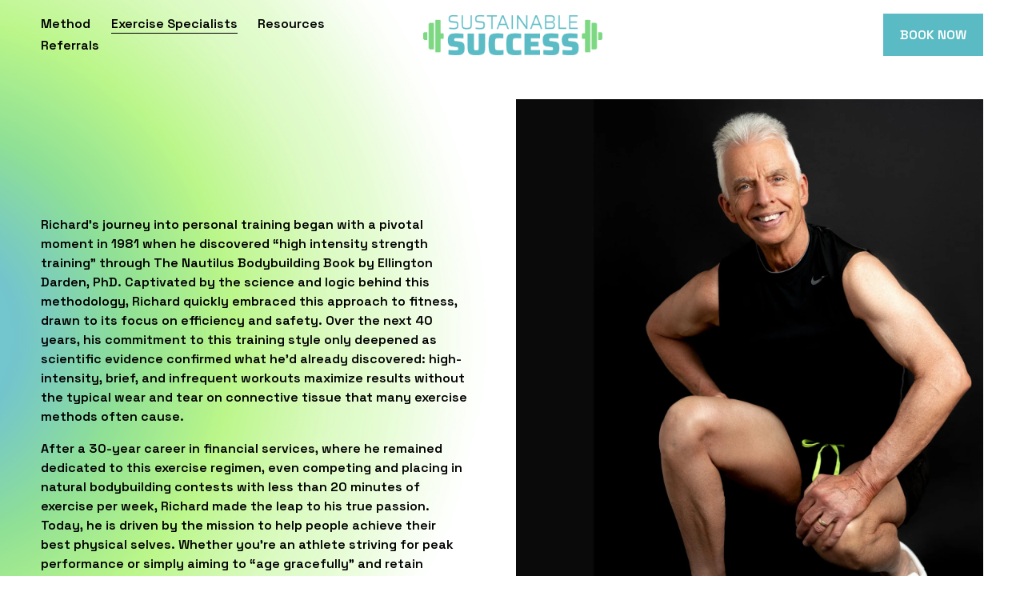

--- FILE ---
content_type: text/html;charset=utf-8
request_url: https://www.sustainablesuccess.ca/specialists
body_size: 27719
content:
<!doctype html>
<html xmlns:og="http://opengraphprotocol.org/schema/" xmlns:fb="http://www.facebook.com/2008/fbml" lang="en-CA"  >
  <head>
    <meta http-equiv="X-UA-Compatible" content="IE=edge,chrome=1">
    <meta name="viewport" content="width=device-width, initial-scale=1">
    <!-- This is Squarespace. --><!-- pumpkin-antelope-l3k5 -->
<base href="">
<meta charset="utf-8" />
<title>Exercise Specialists &mdash; Sustainable Success - Personal Training in Kemptville</title>
<meta http-equiv="Accept-CH" content="Sec-CH-UA-Platform-Version, Sec-CH-UA-Model" /><link rel="icon" type="image/x-icon" media="(prefers-color-scheme: light)" href="https://images.squarespace-cdn.com/content/v1/6724e326b1388056ed5ce369/4d73b298-b131-4e72-8b66-afb35d224a5f/favicon.ico?format=100w"/>
<link rel="icon" type="image/x-icon" media="(prefers-color-scheme: dark)" href="https://images.squarespace-cdn.com/content/v1/6724e326b1388056ed5ce369/9fc21247-4ad6-4d9b-a34b-d9d0763c983b/favicon.ico?format=100w"/>
<link rel="canonical" href="https://www.sustainablesuccess.ca/specialists"/>
<meta property="og:site_name" content="Sustainable Success - Personal Training in Kemptville"/>
<meta property="og:title" content="Exercise Specialists &mdash; Sustainable Success - Personal Training in Kemptville"/>
<meta property="og:url" content="https://www.sustainablesuccess.ca/specialists"/>
<meta property="og:type" content="website"/>
<meta property="og:description" content="Meet the exercise specialists at Sustainable Success, led by founder Richard Chartrand. Our team focuses on brief, infrequent workouts in a private, distraction-free environment. With constant supervision, expert guidance, and state-of-the-art equipment, we help you achieve peak performance safely a"/>
<meta property="og:image" content="http://static1.squarespace.com/static/6724e326b1388056ed5ce369/t/6769c2fca9c06d7e7abaf7d0/1734984448145/Exercise+Specialists+at+Sustainable+Success.jpg?format=1500w"/>
<meta property="og:image:width" content="1500"/>
<meta property="og:image:height" content="843"/>
<meta itemprop="name" content="Exercise Specialists — Sustainable Success - Personal Training in Kemptville"/>
<meta itemprop="url" content="https://www.sustainablesuccess.ca/specialists"/>
<meta itemprop="description" content="Meet the exercise specialists at Sustainable Success, led by founder Richard Chartrand. Our team focuses on brief, infrequent workouts in a private, distraction-free environment. With constant supervision, expert guidance, and state-of-the-art equipment, we help you achieve peak performance safely a"/>
<meta itemprop="thumbnailUrl" content="http://static1.squarespace.com/static/6724e326b1388056ed5ce369/t/6769c2fca9c06d7e7abaf7d0/1734984448145/Exercise+Specialists+at+Sustainable+Success.jpg?format=1500w"/>
<link rel="image_src" href="http://static1.squarespace.com/static/6724e326b1388056ed5ce369/t/6769c2fca9c06d7e7abaf7d0/1734984448145/Exercise+Specialists+at+Sustainable+Success.jpg?format=1500w" />
<meta itemprop="image" content="http://static1.squarespace.com/static/6724e326b1388056ed5ce369/t/6769c2fca9c06d7e7abaf7d0/1734984448145/Exercise+Specialists+at+Sustainable+Success.jpg?format=1500w"/>
<meta name="twitter:title" content="Exercise Specialists — Sustainable Success - Personal Training in Kemptville"/>
<meta name="twitter:image" content="http://static1.squarespace.com/static/6724e326b1388056ed5ce369/t/6769c2fca9c06d7e7abaf7d0/1734984448145/Exercise+Specialists+at+Sustainable+Success.jpg?format=1500w"/>
<meta name="twitter:url" content="https://www.sustainablesuccess.ca/specialists"/>
<meta name="twitter:card" content="summary"/>
<meta name="twitter:description" content="Meet the exercise specialists at Sustainable Success, led by founder Richard Chartrand. Our team focuses on brief, infrequent workouts in a private, distraction-free environment. With constant supervision, expert guidance, and state-of-the-art equipment, we help you achieve peak performance safely a"/>
<meta name="description" content="Meet the exercise specialists at Sustainable Success, led by founder 
Richard Chartrand. Our team focuses on brief, infrequent workouts in a 
private, distraction-free environment. With constant supervision, expert 
guidance, and state-of-the-art equipment, we help you achieve peak 
performance safely and efficiently." />
<link rel="preconnect" href="https://images.squarespace-cdn.com">
<link rel="preconnect" href="https://fonts.gstatic.com" crossorigin>
<link rel="stylesheet" href="https://fonts.googleapis.com/css2?family=Space+Grotesk:ital,wght@0,600;0,700&family=Archivo+Black:ital,wght@0,400"><script type="text/javascript" crossorigin="anonymous" defer="true" nomodule="nomodule" src="//assets.squarespace.com/@sqs/polyfiller/1.6/legacy.js"></script>
<script type="text/javascript" crossorigin="anonymous" defer="true" src="//assets.squarespace.com/@sqs/polyfiller/1.6/modern.js"></script>
<script type="text/javascript">SQUARESPACE_ROLLUPS = {};</script>
<script>(function(rollups, name) { if (!rollups[name]) { rollups[name] = {}; } rollups[name].js = ["//assets.squarespace.com/universal/scripts-compressed/extract-css-runtime-aee1c576f025c34b-min.en-US.js"]; })(SQUARESPACE_ROLLUPS, 'squarespace-extract_css_runtime');</script>
<script crossorigin="anonymous" src="//assets.squarespace.com/universal/scripts-compressed/extract-css-runtime-aee1c576f025c34b-min.en-US.js" defer ></script><script>(function(rollups, name) { if (!rollups[name]) { rollups[name] = {}; } rollups[name].js = ["//assets.squarespace.com/universal/scripts-compressed/extract-css-moment-js-vendor-6f2a1f6ec9a41489-min.en-US.js"]; })(SQUARESPACE_ROLLUPS, 'squarespace-extract_css_moment_js_vendor');</script>
<script crossorigin="anonymous" src="//assets.squarespace.com/universal/scripts-compressed/extract-css-moment-js-vendor-6f2a1f6ec9a41489-min.en-US.js" defer ></script><script>(function(rollups, name) { if (!rollups[name]) { rollups[name] = {}; } rollups[name].js = ["//assets.squarespace.com/universal/scripts-compressed/cldr-resource-pack-22ed584d99d9b83d-min.en-US.js"]; })(SQUARESPACE_ROLLUPS, 'squarespace-cldr_resource_pack');</script>
<script crossorigin="anonymous" src="//assets.squarespace.com/universal/scripts-compressed/cldr-resource-pack-22ed584d99d9b83d-min.en-US.js" defer ></script><script>(function(rollups, name) { if (!rollups[name]) { rollups[name] = {}; } rollups[name].js = ["//assets.squarespace.com/universal/scripts-compressed/common-vendors-stable-fbd854d40b0804b7-min.en-US.js"]; })(SQUARESPACE_ROLLUPS, 'squarespace-common_vendors_stable');</script>
<script crossorigin="anonymous" src="//assets.squarespace.com/universal/scripts-compressed/common-vendors-stable-fbd854d40b0804b7-min.en-US.js" defer ></script><script>(function(rollups, name) { if (!rollups[name]) { rollups[name] = {}; } rollups[name].js = ["//assets.squarespace.com/universal/scripts-compressed/common-vendors-7052b75402b03b15-min.en-US.js"]; })(SQUARESPACE_ROLLUPS, 'squarespace-common_vendors');</script>
<script crossorigin="anonymous" src="//assets.squarespace.com/universal/scripts-compressed/common-vendors-7052b75402b03b15-min.en-US.js" defer ></script><script>(function(rollups, name) { if (!rollups[name]) { rollups[name] = {}; } rollups[name].js = ["//assets.squarespace.com/universal/scripts-compressed/common-b4bd88c17c2a785b-min.en-US.js"]; })(SQUARESPACE_ROLLUPS, 'squarespace-common');</script>
<script crossorigin="anonymous" src="//assets.squarespace.com/universal/scripts-compressed/common-b4bd88c17c2a785b-min.en-US.js" defer ></script><script>(function(rollups, name) { if (!rollups[name]) { rollups[name] = {}; } rollups[name].js = ["//assets.squarespace.com/universal/scripts-compressed/user-account-core-cc552b49e5d31407-min.en-US.js"]; })(SQUARESPACE_ROLLUPS, 'squarespace-user_account_core');</script>
<script crossorigin="anonymous" src="//assets.squarespace.com/universal/scripts-compressed/user-account-core-cc552b49e5d31407-min.en-US.js" defer ></script><script>(function(rollups, name) { if (!rollups[name]) { rollups[name] = {}; } rollups[name].css = ["//assets.squarespace.com/universal/styles-compressed/user-account-core-70c8115da1e1c15c-min.en-US.css"]; })(SQUARESPACE_ROLLUPS, 'squarespace-user_account_core');</script>
<link rel="stylesheet" type="text/css" href="//assets.squarespace.com/universal/styles-compressed/user-account-core-70c8115da1e1c15c-min.en-US.css"><script>(function(rollups, name) { if (!rollups[name]) { rollups[name] = {}; } rollups[name].js = ["//assets.squarespace.com/universal/scripts-compressed/performance-ad9e27deecfccdcd-min.en-US.js"]; })(SQUARESPACE_ROLLUPS, 'squarespace-performance');</script>
<script crossorigin="anonymous" src="//assets.squarespace.com/universal/scripts-compressed/performance-ad9e27deecfccdcd-min.en-US.js" defer ></script><script data-name="static-context">Static = window.Static || {}; Static.SQUARESPACE_CONTEXT = {"betaFeatureFlags":["campaigns_import_discounts","new_stacked_index","i18n_beta_website_locales","scripts_defer","campaigns_discount_section_in_automations","campaigns_new_image_layout_picker","nested_categories","contacts_and_campaigns_redesign","commerce-product-forms-rendering","enable_form_submission_trigger","modernized-pdp-m2-enabled","section-sdk-plp-list-view-atc-button-enabled","campaigns_merch_state","marketing_landing_page","override_block_styles","campaigns_thumbnail_layout","member_areas_feature","supports_versioned_template_assets","marketing_automations","form_block_first_last_name_required","campaigns_discount_section_in_blasts"],"facebookAppId":"314192535267336","facebookApiVersion":"v6.0","rollups":{"squarespace-announcement-bar":{"js":"//assets.squarespace.com/universal/scripts-compressed/announcement-bar-cbedc76c6324797f-min.en-US.js"},"squarespace-audio-player":{"css":"//assets.squarespace.com/universal/styles-compressed/audio-player-b05f5197a871c566-min.en-US.css","js":"//assets.squarespace.com/universal/scripts-compressed/audio-player-da2700baaad04b07-min.en-US.js"},"squarespace-blog-collection-list":{"css":"//assets.squarespace.com/universal/styles-compressed/blog-collection-list-b4046463b72f34e2-min.en-US.css","js":"//assets.squarespace.com/universal/scripts-compressed/blog-collection-list-f78db80fc1cd6fce-min.en-US.js"},"squarespace-calendar-block-renderer":{"css":"//assets.squarespace.com/universal/styles-compressed/calendar-block-renderer-b72d08ba4421f5a0-min.en-US.css","js":"//assets.squarespace.com/universal/scripts-compressed/calendar-block-renderer-867a1d519964ab77-min.en-US.js"},"squarespace-chartjs-helpers":{"css":"//assets.squarespace.com/universal/styles-compressed/chartjs-helpers-96b256171ee039c1-min.en-US.css","js":"//assets.squarespace.com/universal/scripts-compressed/chartjs-helpers-4fd57f343946d08e-min.en-US.js"},"squarespace-comments":{"css":"//assets.squarespace.com/universal/styles-compressed/comments-621cedd89299c26d-min.en-US.css","js":"//assets.squarespace.com/universal/scripts-compressed/comments-cc444fae3fead46c-min.en-US.js"},"squarespace-custom-css-popup":{"css":"//assets.squarespace.com/universal/styles-compressed/custom-css-popup-2521e9fac704ef13-min.en-US.css","js":"//assets.squarespace.com/universal/scripts-compressed/custom-css-popup-a8c3b9321145de8d-min.en-US.js"},"squarespace-dialog":{"css":"//assets.squarespace.com/universal/styles-compressed/dialog-f9093f2d526b94df-min.en-US.css","js":"//assets.squarespace.com/universal/scripts-compressed/dialog-45f2a86bb0fad8dc-min.en-US.js"},"squarespace-events-collection":{"css":"//assets.squarespace.com/universal/styles-compressed/events-collection-b72d08ba4421f5a0-min.en-US.css","js":"//assets.squarespace.com/universal/scripts-compressed/events-collection-14cfd7ddff021d8b-min.en-US.js"},"squarespace-form-rendering-utils":{"js":"//assets.squarespace.com/universal/scripts-compressed/form-rendering-utils-2823e76ff925bfc2-min.en-US.js"},"squarespace-forms":{"css":"//assets.squarespace.com/universal/styles-compressed/forms-0afd3c6ac30bbab1-min.en-US.css","js":"//assets.squarespace.com/universal/scripts-compressed/forms-9b71770e3caa3dc7-min.en-US.js"},"squarespace-gallery-collection-list":{"css":"//assets.squarespace.com/universal/styles-compressed/gallery-collection-list-b4046463b72f34e2-min.en-US.css","js":"//assets.squarespace.com/universal/scripts-compressed/gallery-collection-list-07747667a3187b76-min.en-US.js"},"squarespace-image-zoom":{"css":"//assets.squarespace.com/universal/styles-compressed/image-zoom-b4046463b72f34e2-min.en-US.css","js":"//assets.squarespace.com/universal/scripts-compressed/image-zoom-60c18dc5f8f599ea-min.en-US.js"},"squarespace-pinterest":{"css":"//assets.squarespace.com/universal/styles-compressed/pinterest-b4046463b72f34e2-min.en-US.css","js":"//assets.squarespace.com/universal/scripts-compressed/pinterest-7d6f6ab4e8d3bd3f-min.en-US.js"},"squarespace-popup-overlay":{"css":"//assets.squarespace.com/universal/styles-compressed/popup-overlay-b742b752f5880972-min.en-US.css","js":"//assets.squarespace.com/universal/scripts-compressed/popup-overlay-2b60d0db5b93df47-min.en-US.js"},"squarespace-product-quick-view":{"css":"//assets.squarespace.com/universal/styles-compressed/product-quick-view-9548705e5cf7ee87-min.en-US.css","js":"//assets.squarespace.com/universal/scripts-compressed/product-quick-view-0ac41718ff11b694-min.en-US.js"},"squarespace-products-collection-item-v2":{"css":"//assets.squarespace.com/universal/styles-compressed/products-collection-item-v2-b4046463b72f34e2-min.en-US.css","js":"//assets.squarespace.com/universal/scripts-compressed/products-collection-item-v2-e3a3f101748fca6e-min.en-US.js"},"squarespace-products-collection-list-v2":{"css":"//assets.squarespace.com/universal/styles-compressed/products-collection-list-v2-b4046463b72f34e2-min.en-US.css","js":"//assets.squarespace.com/universal/scripts-compressed/products-collection-list-v2-eedc544f4cc56af4-min.en-US.js"},"squarespace-search-page":{"css":"//assets.squarespace.com/universal/styles-compressed/search-page-90a67fc09b9b32c6-min.en-US.css","js":"//assets.squarespace.com/universal/scripts-compressed/search-page-e64261438cc72da8-min.en-US.js"},"squarespace-search-preview":{"js":"//assets.squarespace.com/universal/scripts-compressed/search-preview-cd4d6b833e1e7e59-min.en-US.js"},"squarespace-simple-liking":{"css":"//assets.squarespace.com/universal/styles-compressed/simple-liking-701bf8bbc05ec6aa-min.en-US.css","js":"//assets.squarespace.com/universal/scripts-compressed/simple-liking-c63bf8989a1c119a-min.en-US.js"},"squarespace-social-buttons":{"css":"//assets.squarespace.com/universal/styles-compressed/social-buttons-95032e5fa98e47a5-min.en-US.css","js":"//assets.squarespace.com/universal/scripts-compressed/social-buttons-0839ae7d1715ddd3-min.en-US.js"},"squarespace-tourdates":{"css":"//assets.squarespace.com/universal/styles-compressed/tourdates-b4046463b72f34e2-min.en-US.css","js":"//assets.squarespace.com/universal/scripts-compressed/tourdates-3d0769ff3268f527-min.en-US.js"},"squarespace-website-overlays-manager":{"css":"//assets.squarespace.com/universal/styles-compressed/website-overlays-manager-07ea5a4e004e6710-min.en-US.css","js":"//assets.squarespace.com/universal/scripts-compressed/website-overlays-manager-532fc21fb15f0ba1-min.en-US.js"}},"pageType":2,"website":{"id":"6724e326b1388056ed5ce369","identifier":"pumpkin-antelope-l3k5","websiteType":1,"contentModifiedOn":1744223968883,"cloneable":false,"hasBeenCloneable":false,"siteStatus":{},"language":"en-CA","translationLocale":"en-US","formattingLocale":"en-CA","timeZone":"America/Toronto","machineTimeZoneOffset":-18000000,"timeZoneOffset":-18000000,"timeZoneAbbr":"EST","siteTitle":"Sustainable Success - Personal Training in Kemptville","fullSiteTitle":"Exercise Specialists \u2014 Sustainable Success - Personal Training in Kemptville","location":{},"logoImageId":"6726aa5f7975064a383d30b4","shareButtonOptions":{"8":true,"3":true,"2":true,"6":true,"1":true,"7":true,"4":true},"logoImageUrl":"//images.squarespace-cdn.com/content/v1/6724e326b1388056ed5ce369/facc0201-2482-4d0e-9e64-fea1b5308fb0/SS-Logo.png","authenticUrl":"https://www.sustainablesuccess.ca","internalUrl":"https://pumpkin-antelope-l3k5.squarespace.com","baseUrl":"https://www.sustainablesuccess.ca","primaryDomain":"www.sustainablesuccess.ca","sslSetting":3,"isHstsEnabled":true,"typekitId":"","statsMigrated":false,"imageMetadataProcessingEnabled":false,"screenshotId":"1a3c38dc6e0863735ac80ac3a3161b081188a4b243cc37553efd0f172e95eaa0","captchaSettings":{"enabledForDonations":false},"showOwnerLogin":false},"websiteSettings":{"id":"6724e327b1388056ed5ce36c","websiteId":"6724e326b1388056ed5ce369","subjects":[],"country":"CA","state":"ON","simpleLikingEnabled":true,"mobileInfoBarSettings":{"isContactEmailEnabled":false,"isContactPhoneNumberEnabled":false,"isLocationEnabled":false,"isBusinessHoursEnabled":false},"announcementBarSettings":{},"commentLikesAllowed":true,"commentAnonAllowed":true,"commentThreaded":true,"commentApprovalRequired":false,"commentAvatarsOn":true,"commentSortType":2,"commentFlagThreshold":0,"commentFlagsAllowed":true,"commentEnableByDefault":true,"commentDisableAfterDaysDefault":0,"disqusShortname":"","commentsEnabled":false,"businessHours":{},"storeSettings":{"returnPolicy":null,"termsOfService":null,"privacyPolicy":null,"expressCheckout":false,"continueShoppingLinkUrl":"/","useLightCart":false,"showNoteField":false,"shippingCountryDefaultValue":"US","billToShippingDefaultValue":false,"showShippingPhoneNumber":true,"isShippingPhoneRequired":false,"showBillingPhoneNumber":true,"isBillingPhoneRequired":false,"currenciesSupported":["USD","CAD","GBP","AUD","EUR","CHF","NOK","SEK","DKK","NZD","SGD","MXN","HKD","CZK","ILS","MYR","RUB","PHP","PLN","THB","BRL","ARS","COP","IDR","INR","JPY","ZAR"],"defaultCurrency":"USD","selectedCurrency":"CAD","measurementStandard":1,"showCustomCheckoutForm":false,"checkoutPageMarketingOptInEnabled":true,"enableMailingListOptInByDefault":false,"sameAsRetailLocation":false,"merchandisingSettings":{"scarcityEnabledOnProductItems":false,"scarcityEnabledOnProductBlocks":false,"scarcityMessageType":"DEFAULT_SCARCITY_MESSAGE","scarcityThreshold":10,"multipleQuantityAllowedForServices":true,"restockNotificationsEnabled":false,"restockNotificationsSuccessText":"","restockNotificationsMailingListSignUpEnabled":false,"relatedProductsEnabled":false,"relatedProductsOrdering":"random","soldOutVariantsDropdownDisabled":false,"productComposerOptedIn":false,"productComposerABTestOptedOut":false,"productReviewsEnabled":false},"minimumOrderSubtotalEnabled":false,"minimumOrderSubtotal":{"currency":"CAD","value":"0.00"},"addToCartConfirmationType":2,"isLive":false,"multipleQuantityAllowedForServices":true},"useEscapeKeyToLogin":false,"ssBadgeType":1,"ssBadgePosition":4,"ssBadgeVisibility":1,"ssBadgeDevices":1,"pinterestOverlayOptions":{"mode":"disabled"},"userAccountsSettings":{"loginAllowed":true,"signupAllowed":true}},"cookieSettings":{"isCookieBannerEnabled":false,"isRestrictiveCookiePolicyEnabled":false,"cookieBannerText":"","cookieBannerTheme":"","cookieBannerVariant":"","cookieBannerPosition":"","cookieBannerCtaVariant":"","cookieBannerCtaText":"","cookieBannerAcceptType":"OPT_IN","cookieBannerOptOutCtaText":"","cookieBannerHasOptOut":false,"cookieBannerHasManageCookies":true,"cookieBannerManageCookiesLabel":"","cookieBannerSavedPreferencesText":"","cookieBannerSavedPreferencesLayout":"PILL"},"websiteCloneable":false,"collection":{"title":"Exercise Specialists","id":"6724e53235025c376422be07","fullUrl":"/specialists","type":10,"permissionType":1},"subscribed":false,"appDomain":"squarespace.com","templateTweakable":true,"tweakJSON":{"form-use-theme-colors":"true","header-logo-height":"50px","header-mobile-logo-max-height":"30px","header-vert-padding":"1.3vw","header-width":"Inset","maxPageWidth":"1400px","mobile-header-vert-padding":"6vw","pagePadding":"4vw","tweak-blog-alternating-side-by-side-image-aspect-ratio":"1:1 Square","tweak-blog-alternating-side-by-side-image-spacing":"6%","tweak-blog-alternating-side-by-side-meta-spacing":"20px","tweak-blog-alternating-side-by-side-primary-meta":"Categories","tweak-blog-alternating-side-by-side-read-more-spacing":"20px","tweak-blog-alternating-side-by-side-secondary-meta":"Date","tweak-blog-basic-grid-columns":"3","tweak-blog-basic-grid-image-aspect-ratio":"3:2 Standard","tweak-blog-basic-grid-image-spacing":"35px","tweak-blog-basic-grid-meta-spacing":"25px","tweak-blog-basic-grid-primary-meta":"Categories","tweak-blog-basic-grid-read-more-spacing":"20px","tweak-blog-basic-grid-secondary-meta":"Date","tweak-blog-item-custom-width":"50","tweak-blog-item-show-author-profile":"false","tweak-blog-item-width":"Medium","tweak-blog-masonry-columns":"2","tweak-blog-masonry-horizontal-spacing":"30px","tweak-blog-masonry-image-spacing":"20px","tweak-blog-masonry-meta-spacing":"20px","tweak-blog-masonry-primary-meta":"Categories","tweak-blog-masonry-read-more-spacing":"20px","tweak-blog-masonry-secondary-meta":"Date","tweak-blog-masonry-vertical-spacing":"30px","tweak-blog-side-by-side-image-aspect-ratio":"1:1 Square","tweak-blog-side-by-side-image-spacing":"6%","tweak-blog-side-by-side-meta-spacing":"20px","tweak-blog-side-by-side-primary-meta":"Categories","tweak-blog-side-by-side-read-more-spacing":"20px","tweak-blog-side-by-side-secondary-meta":"Date","tweak-blog-single-column-image-spacing":"50px","tweak-blog-single-column-meta-spacing":"30px","tweak-blog-single-column-primary-meta":"Categories","tweak-blog-single-column-read-more-spacing":"15px","tweak-blog-single-column-secondary-meta":"Date","tweak-events-stacked-show-thumbnails":"true","tweak-events-stacked-thumbnail-size":"3:2 Standard","tweak-fixed-header":"false","tweak-fixed-header-style":"Basic","tweak-global-animations-animation-curve":"ease","tweak-global-animations-animation-delay":"0.1s","tweak-global-animations-animation-duration":"0.1s","tweak-global-animations-animation-style":"fade","tweak-global-animations-animation-type":"none","tweak-global-animations-complexity-level":"detailed","tweak-global-animations-enabled":"false","tweak-portfolio-grid-basic-custom-height":"50","tweak-portfolio-grid-overlay-custom-height":"50","tweak-portfolio-hover-follow-acceleration":"10%","tweak-portfolio-hover-follow-animation-duration":"Fast","tweak-portfolio-hover-follow-animation-type":"Fade","tweak-portfolio-hover-follow-delimiter":"Bullet","tweak-portfolio-hover-follow-front":"false","tweak-portfolio-hover-follow-layout":"Inline","tweak-portfolio-hover-follow-size":"50","tweak-portfolio-hover-follow-text-spacing-x":"1.5","tweak-portfolio-hover-follow-text-spacing-y":"1.5","tweak-portfolio-hover-static-animation-duration":"Fast","tweak-portfolio-hover-static-animation-type":"Fade","tweak-portfolio-hover-static-delimiter":"Hyphen","tweak-portfolio-hover-static-front":"true","tweak-portfolio-hover-static-layout":"Inline","tweak-portfolio-hover-static-size":"50","tweak-portfolio-hover-static-text-spacing-x":"1.5","tweak-portfolio-hover-static-text-spacing-y":"1.5","tweak-portfolio-index-background-animation-duration":"Medium","tweak-portfolio-index-background-animation-type":"Fade","tweak-portfolio-index-background-custom-height":"50","tweak-portfolio-index-background-delimiter":"None","tweak-portfolio-index-background-height":"Large","tweak-portfolio-index-background-horizontal-alignment":"Center","tweak-portfolio-index-background-link-format":"Stacked","tweak-portfolio-index-background-persist":"false","tweak-portfolio-index-background-vertical-alignment":"Middle","tweak-portfolio-index-background-width":"Full","tweak-product-basic-item-click-action":"None","tweak-product-basic-item-gallery-aspect-ratio":"3:4 Three-Four (Vertical)","tweak-product-basic-item-gallery-design":"Slideshow","tweak-product-basic-item-gallery-width":"50%","tweak-product-basic-item-hover-action":"None","tweak-product-basic-item-image-spacing":"2vw","tweak-product-basic-item-image-zoom-factor":"2","tweak-product-basic-item-product-variant-display":"Dropdown","tweak-product-basic-item-thumbnail-placement":"Side","tweak-product-basic-item-variant-picker-layout":"Dropdowns","tweak-products-add-to-cart-button":"false","tweak-products-columns":"2","tweak-products-gutter-column":"2vw","tweak-products-gutter-row":"5vw","tweak-products-header-text-alignment":"Middle","tweak-products-image-aspect-ratio":"1:1 Square","tweak-products-image-text-spacing":"1.5vw","tweak-products-mobile-columns":"1","tweak-products-text-alignment":"Left","tweak-products-width":"Full","tweak-transparent-header":"true"},"templateId":"5c5a519771c10ba3470d8101","templateVersion":"7.1","pageFeatures":[1,2,4],"gmRenderKey":"QUl6YVN5Q0JUUk9xNkx1dkZfSUUxcjQ2LVQ0QWVUU1YtMGQ3bXk4","templateScriptsRootUrl":"https://static1.squarespace.com/static/vta/5c5a519771c10ba3470d8101/scripts/","impersonatedSession":false,"tzData":{"zones":[[-300,"Canada","E%sT",null]],"rules":{"Canada":[[1974,2006,null,"Oct","lastSun","2:00","0","S"],[1987,2006,null,"Apr","Sun>=1","2:00","1:00","D"],[2007,"max",null,"Mar","Sun>=8","2:00","1:00","D"],[2007,"max",null,"Nov","Sun>=1","2:00","0","S"]]}},"showAnnouncementBar":false,"recaptchaEnterpriseContext":{"recaptchaEnterpriseSiteKey":"6LdDFQwjAAAAAPigEvvPgEVbb7QBm-TkVJdDTlAv"},"i18nContext":{"timeZoneData":{"id":"America/Toronto","name":"Eastern Time"}},"env":"PRODUCTION","visitorFormContext":{"formFieldFormats":{"countries":[{"name":"Afghanistan","code":"AF","phoneCode":"+93"},{"name":"\u00C5land Islands","code":"AX","phoneCode":"+358"},{"name":"Albania","code":"AL","phoneCode":"+355"},{"name":"Algeria","code":"DZ","phoneCode":"+213"},{"name":"American Samoa","code":"AS","phoneCode":"+1"},{"name":"Andorra","code":"AD","phoneCode":"+376"},{"name":"Angola","code":"AO","phoneCode":"+244"},{"name":"Anguilla","code":"AI","phoneCode":"+1"},{"name":"Antigua & Barbuda","code":"AG","phoneCode":"+1"},{"name":"Argentina","code":"AR","phoneCode":"+54"},{"name":"Armenia","code":"AM","phoneCode":"+374"},{"name":"Aruba","code":"AW","phoneCode":"+297"},{"name":"Ascension Island","code":"AC","phoneCode":"+247"},{"name":"Australia","code":"AU","phoneCode":"+61"},{"name":"Austria","code":"AT","phoneCode":"+43"},{"name":"Azerbaijan","code":"AZ","phoneCode":"+994"},{"name":"Bahamas","code":"BS","phoneCode":"+1"},{"name":"Bahrain","code":"BH","phoneCode":"+973"},{"name":"Bangladesh","code":"BD","phoneCode":"+880"},{"name":"Barbados","code":"BB","phoneCode":"+1"},{"name":"Belarus","code":"BY","phoneCode":"+375"},{"name":"Belgium","code":"BE","phoneCode":"+32"},{"name":"Belize","code":"BZ","phoneCode":"+501"},{"name":"Benin","code":"BJ","phoneCode":"+229"},{"name":"Bermuda","code":"BM","phoneCode":"+1"},{"name":"Bhutan","code":"BT","phoneCode":"+975"},{"name":"Bolivia","code":"BO","phoneCode":"+591"},{"name":"Bosnia & Herzegovina","code":"BA","phoneCode":"+387"},{"name":"Botswana","code":"BW","phoneCode":"+267"},{"name":"Brazil","code":"BR","phoneCode":"+55"},{"name":"British Indian Ocean Territory","code":"IO","phoneCode":"+246"},{"name":"British Virgin Islands","code":"VG","phoneCode":"+1"},{"name":"Brunei","code":"BN","phoneCode":"+673"},{"name":"Bulgaria","code":"BG","phoneCode":"+359"},{"name":"Burkina Faso","code":"BF","phoneCode":"+226"},{"name":"Burundi","code":"BI","phoneCode":"+257"},{"name":"Cambodia","code":"KH","phoneCode":"+855"},{"name":"Cameroon","code":"CM","phoneCode":"+237"},{"name":"Canada","code":"CA","phoneCode":"+1"},{"name":"Cape Verde","code":"CV","phoneCode":"+238"},{"name":"Caribbean Netherlands","code":"BQ","phoneCode":"+599"},{"name":"Cayman Islands","code":"KY","phoneCode":"+1"},{"name":"Central African Republic","code":"CF","phoneCode":"+236"},{"name":"Chad","code":"TD","phoneCode":"+235"},{"name":"Chile","code":"CL","phoneCode":"+56"},{"name":"China","code":"CN","phoneCode":"+86"},{"name":"Christmas Island","code":"CX","phoneCode":"+61"},{"name":"Cocos (Keeling) Islands","code":"CC","phoneCode":"+61"},{"name":"Colombia","code":"CO","phoneCode":"+57"},{"name":"Comoros","code":"KM","phoneCode":"+269"},{"name":"Congo - Brazzaville","code":"CG","phoneCode":"+242"},{"name":"Congo - Kinshasa","code":"CD","phoneCode":"+243"},{"name":"Cook Islands","code":"CK","phoneCode":"+682"},{"name":"Costa Rica","code":"CR","phoneCode":"+506"},{"name":"C\u00F4te d\u2019Ivoire","code":"CI","phoneCode":"+225"},{"name":"Croatia","code":"HR","phoneCode":"+385"},{"name":"Cuba","code":"CU","phoneCode":"+53"},{"name":"Cura\u00E7ao","code":"CW","phoneCode":"+599"},{"name":"Cyprus","code":"CY","phoneCode":"+357"},{"name":"Czechia","code":"CZ","phoneCode":"+420"},{"name":"Denmark","code":"DK","phoneCode":"+45"},{"name":"Djibouti","code":"DJ","phoneCode":"+253"},{"name":"Dominica","code":"DM","phoneCode":"+1"},{"name":"Dominican Republic","code":"DO","phoneCode":"+1"},{"name":"Ecuador","code":"EC","phoneCode":"+593"},{"name":"Egypt","code":"EG","phoneCode":"+20"},{"name":"El Salvador","code":"SV","phoneCode":"+503"},{"name":"Equatorial Guinea","code":"GQ","phoneCode":"+240"},{"name":"Eritrea","code":"ER","phoneCode":"+291"},{"name":"Estonia","code":"EE","phoneCode":"+372"},{"name":"Eswatini","code":"SZ","phoneCode":"+268"},{"name":"Ethiopia","code":"ET","phoneCode":"+251"},{"name":"Falkland Islands","code":"FK","phoneCode":"+500"},{"name":"Faroe Islands","code":"FO","phoneCode":"+298"},{"name":"Fiji","code":"FJ","phoneCode":"+679"},{"name":"Finland","code":"FI","phoneCode":"+358"},{"name":"France","code":"FR","phoneCode":"+33"},{"name":"French Guiana","code":"GF","phoneCode":"+594"},{"name":"French Polynesia","code":"PF","phoneCode":"+689"},{"name":"Gabon","code":"GA","phoneCode":"+241"},{"name":"Gambia","code":"GM","phoneCode":"+220"},{"name":"Georgia","code":"GE","phoneCode":"+995"},{"name":"Germany","code":"DE","phoneCode":"+49"},{"name":"Ghana","code":"GH","phoneCode":"+233"},{"name":"Gibraltar","code":"GI","phoneCode":"+350"},{"name":"Greece","code":"GR","phoneCode":"+30"},{"name":"Greenland","code":"GL","phoneCode":"+299"},{"name":"Grenada","code":"GD","phoneCode":"+1"},{"name":"Guadeloupe","code":"GP","phoneCode":"+590"},{"name":"Guam","code":"GU","phoneCode":"+1"},{"name":"Guatemala","code":"GT","phoneCode":"+502"},{"name":"Guernsey","code":"GG","phoneCode":"+44"},{"name":"Guinea","code":"GN","phoneCode":"+224"},{"name":"Guinea-Bissau","code":"GW","phoneCode":"+245"},{"name":"Guyana","code":"GY","phoneCode":"+592"},{"name":"Haiti","code":"HT","phoneCode":"+509"},{"name":"Honduras","code":"HN","phoneCode":"+504"},{"name":"Hong Kong SAR China","code":"HK","phoneCode":"+852"},{"name":"Hungary","code":"HU","phoneCode":"+36"},{"name":"Iceland","code":"IS","phoneCode":"+354"},{"name":"India","code":"IN","phoneCode":"+91"},{"name":"Indonesia","code":"ID","phoneCode":"+62"},{"name":"Iran","code":"IR","phoneCode":"+98"},{"name":"Iraq","code":"IQ","phoneCode":"+964"},{"name":"Ireland","code":"IE","phoneCode":"+353"},{"name":"Isle of Man","code":"IM","phoneCode":"+44"},{"name":"Israel","code":"IL","phoneCode":"+972"},{"name":"Italy","code":"IT","phoneCode":"+39"},{"name":"Jamaica","code":"JM","phoneCode":"+1"},{"name":"Japan","code":"JP","phoneCode":"+81"},{"name":"Jersey","code":"JE","phoneCode":"+44"},{"name":"Jordan","code":"JO","phoneCode":"+962"},{"name":"Kazakhstan","code":"KZ","phoneCode":"+7"},{"name":"Kenya","code":"KE","phoneCode":"+254"},{"name":"Kiribati","code":"KI","phoneCode":"+686"},{"name":"Kosovo","code":"XK","phoneCode":"+383"},{"name":"Kuwait","code":"KW","phoneCode":"+965"},{"name":"Kyrgyzstan","code":"KG","phoneCode":"+996"},{"name":"Laos","code":"LA","phoneCode":"+856"},{"name":"Latvia","code":"LV","phoneCode":"+371"},{"name":"Lebanon","code":"LB","phoneCode":"+961"},{"name":"Lesotho","code":"LS","phoneCode":"+266"},{"name":"Liberia","code":"LR","phoneCode":"+231"},{"name":"Libya","code":"LY","phoneCode":"+218"},{"name":"Liechtenstein","code":"LI","phoneCode":"+423"},{"name":"Lithuania","code":"LT","phoneCode":"+370"},{"name":"Luxembourg","code":"LU","phoneCode":"+352"},{"name":"Macao SAR China","code":"MO","phoneCode":"+853"},{"name":"Madagascar","code":"MG","phoneCode":"+261"},{"name":"Malawi","code":"MW","phoneCode":"+265"},{"name":"Malaysia","code":"MY","phoneCode":"+60"},{"name":"Maldives","code":"MV","phoneCode":"+960"},{"name":"Mali","code":"ML","phoneCode":"+223"},{"name":"Malta","code":"MT","phoneCode":"+356"},{"name":"Marshall Islands","code":"MH","phoneCode":"+692"},{"name":"Martinique","code":"MQ","phoneCode":"+596"},{"name":"Mauritania","code":"MR","phoneCode":"+222"},{"name":"Mauritius","code":"MU","phoneCode":"+230"},{"name":"Mayotte","code":"YT","phoneCode":"+262"},{"name":"Mexico","code":"MX","phoneCode":"+52"},{"name":"Micronesia","code":"FM","phoneCode":"+691"},{"name":"Moldova","code":"MD","phoneCode":"+373"},{"name":"Monaco","code":"MC","phoneCode":"+377"},{"name":"Mongolia","code":"MN","phoneCode":"+976"},{"name":"Montenegro","code":"ME","phoneCode":"+382"},{"name":"Montserrat","code":"MS","phoneCode":"+1"},{"name":"Morocco","code":"MA","phoneCode":"+212"},{"name":"Mozambique","code":"MZ","phoneCode":"+258"},{"name":"Myanmar (Burma)","code":"MM","phoneCode":"+95"},{"name":"Namibia","code":"NA","phoneCode":"+264"},{"name":"Nauru","code":"NR","phoneCode":"+674"},{"name":"Nepal","code":"NP","phoneCode":"+977"},{"name":"Netherlands","code":"NL","phoneCode":"+31"},{"name":"New Caledonia","code":"NC","phoneCode":"+687"},{"name":"New Zealand","code":"NZ","phoneCode":"+64"},{"name":"Nicaragua","code":"NI","phoneCode":"+505"},{"name":"Niger","code":"NE","phoneCode":"+227"},{"name":"Nigeria","code":"NG","phoneCode":"+234"},{"name":"Niue","code":"NU","phoneCode":"+683"},{"name":"Norfolk Island","code":"NF","phoneCode":"+672"},{"name":"Northern Mariana Islands","code":"MP","phoneCode":"+1"},{"name":"North Korea","code":"KP","phoneCode":"+850"},{"name":"North Macedonia","code":"MK","phoneCode":"+389"},{"name":"Norway","code":"NO","phoneCode":"+47"},{"name":"Oman","code":"OM","phoneCode":"+968"},{"name":"Pakistan","code":"PK","phoneCode":"+92"},{"name":"Palau","code":"PW","phoneCode":"+680"},{"name":"Palestinian Territories","code":"PS","phoneCode":"+970"},{"name":"Panama","code":"PA","phoneCode":"+507"},{"name":"Papua New Guinea","code":"PG","phoneCode":"+675"},{"name":"Paraguay","code":"PY","phoneCode":"+595"},{"name":"Peru","code":"PE","phoneCode":"+51"},{"name":"Philippines","code":"PH","phoneCode":"+63"},{"name":"Poland","code":"PL","phoneCode":"+48"},{"name":"Portugal","code":"PT","phoneCode":"+351"},{"name":"Puerto Rico","code":"PR","phoneCode":"+1"},{"name":"Qatar","code":"QA","phoneCode":"+974"},{"name":"R\u00E9union","code":"RE","phoneCode":"+262"},{"name":"Romania","code":"RO","phoneCode":"+40"},{"name":"Russia","code":"RU","phoneCode":"+7"},{"name":"Rwanda","code":"RW","phoneCode":"+250"},{"name":"Samoa","code":"WS","phoneCode":"+685"},{"name":"San Marino","code":"SM","phoneCode":"+378"},{"name":"S\u00E3o Tom\u00E9 & Pr\u00EDncipe","code":"ST","phoneCode":"+239"},{"name":"Saudi Arabia","code":"SA","phoneCode":"+966"},{"name":"Senegal","code":"SN","phoneCode":"+221"},{"name":"Serbia","code":"RS","phoneCode":"+381"},{"name":"Seychelles","code":"SC","phoneCode":"+248"},{"name":"Sierra Leone","code":"SL","phoneCode":"+232"},{"name":"Singapore","code":"SG","phoneCode":"+65"},{"name":"Sint Maarten","code":"SX","phoneCode":"+1"},{"name":"Slovakia","code":"SK","phoneCode":"+421"},{"name":"Slovenia","code":"SI","phoneCode":"+386"},{"name":"Solomon Islands","code":"SB","phoneCode":"+677"},{"name":"Somalia","code":"SO","phoneCode":"+252"},{"name":"South Africa","code":"ZA","phoneCode":"+27"},{"name":"South Korea","code":"KR","phoneCode":"+82"},{"name":"South Sudan","code":"SS","phoneCode":"+211"},{"name":"Spain","code":"ES","phoneCode":"+34"},{"name":"Sri Lanka","code":"LK","phoneCode":"+94"},{"name":"St. Barth\u00E9lemy","code":"BL","phoneCode":"+590"},{"name":"St. Helena","code":"SH","phoneCode":"+290"},{"name":"St. Kitts & Nevis","code":"KN","phoneCode":"+1"},{"name":"St. Lucia","code":"LC","phoneCode":"+1"},{"name":"St. Martin","code":"MF","phoneCode":"+590"},{"name":"St. Pierre & Miquelon","code":"PM","phoneCode":"+508"},{"name":"St. Vincent & Grenadines","code":"VC","phoneCode":"+1"},{"name":"Sudan","code":"SD","phoneCode":"+249"},{"name":"Suriname","code":"SR","phoneCode":"+597"},{"name":"Svalbard & Jan Mayen","code":"SJ","phoneCode":"+47"},{"name":"Sweden","code":"SE","phoneCode":"+46"},{"name":"Switzerland","code":"CH","phoneCode":"+41"},{"name":"Syria","code":"SY","phoneCode":"+963"},{"name":"Taiwan","code":"TW","phoneCode":"+886"},{"name":"Tajikistan","code":"TJ","phoneCode":"+992"},{"name":"Tanzania","code":"TZ","phoneCode":"+255"},{"name":"Thailand","code":"TH","phoneCode":"+66"},{"name":"Timor-Leste","code":"TL","phoneCode":"+670"},{"name":"Togo","code":"TG","phoneCode":"+228"},{"name":"Tokelau","code":"TK","phoneCode":"+690"},{"name":"Tonga","code":"TO","phoneCode":"+676"},{"name":"Trinidad & Tobago","code":"TT","phoneCode":"+1"},{"name":"Tristan da Cunha","code":"TA","phoneCode":"+290"},{"name":"Tunisia","code":"TN","phoneCode":"+216"},{"name":"T\u00FCrkiye","code":"TR","phoneCode":"+90"},{"name":"Turkmenistan","code":"TM","phoneCode":"+993"},{"name":"Turks & Caicos Islands","code":"TC","phoneCode":"+1"},{"name":"Tuvalu","code":"TV","phoneCode":"+688"},{"name":"U.S. Virgin Islands","code":"VI","phoneCode":"+1"},{"name":"Uganda","code":"UG","phoneCode":"+256"},{"name":"Ukraine","code":"UA","phoneCode":"+380"},{"name":"United Arab Emirates","code":"AE","phoneCode":"+971"},{"name":"United Kingdom","code":"GB","phoneCode":"+44"},{"name":"United States","code":"US","phoneCode":"+1"},{"name":"Uruguay","code":"UY","phoneCode":"+598"},{"name":"Uzbekistan","code":"UZ","phoneCode":"+998"},{"name":"Vanuatu","code":"VU","phoneCode":"+678"},{"name":"Vatican City","code":"VA","phoneCode":"+39"},{"name":"Venezuela","code":"VE","phoneCode":"+58"},{"name":"Vietnam","code":"VN","phoneCode":"+84"},{"name":"Wallis & Futuna","code":"WF","phoneCode":"+681"},{"name":"Western Sahara","code":"EH","phoneCode":"+212"},{"name":"Yemen","code":"YE","phoneCode":"+967"},{"name":"Zambia","code":"ZM","phoneCode":"+260"},{"name":"Zimbabwe","code":"ZW","phoneCode":"+263"}],"initialAddressFormat":{"id":0,"type":"ADDRESS","country":"CA","labelLocale":"en","fields":[{"type":"FIELD","label":"Address Line 1","identifier":"Line1","length":0,"required":true,"metadata":{"autocomplete":"address-line1"}},{"type":"SEPARATOR","label":"\n","identifier":"Newline","length":0,"required":false,"metadata":{}},{"type":"FIELD","label":"Address Line 2","identifier":"Line2","length":0,"required":false,"metadata":{"autocomplete":"address-line2"}},{"type":"SEPARATOR","label":"\n","identifier":"Newline","length":0,"required":false,"metadata":{}},{"type":"FIELD","label":"City","identifier":"City","length":0,"required":true,"metadata":{"autocomplete":"address-level2"}},{"type":"SEPARATOR","label":" ","identifier":"Space","length":0,"required":false,"metadata":{}},{"type":"FIELD","label":"Province","identifier":"State","length":0,"required":true,"metadata":{"autocomplete":"address-level1"}},{"type":"SEPARATOR","label":" ","identifier":"Space","length":0,"required":false,"metadata":{}},{"type":"FIELD","label":"Postal Code","identifier":"Zip","length":0,"required":true,"metadata":{"autocomplete":"postal-code"}}]},"initialNameOrder":"GIVEN_FIRST","initialPhoneFormat":{"id":0,"type":"PHONE_NUMBER","country":"CA","labelLocale":"en-US","fields":[{"type":"SEPARATOR","label":"(","identifier":"LeftParen","length":0,"required":false,"metadata":{}},{"type":"FIELD","label":"1","identifier":"1","length":3,"required":false,"metadata":{}},{"type":"SEPARATOR","label":")","identifier":"RightParen","length":0,"required":false,"metadata":{}},{"type":"SEPARATOR","label":" ","identifier":"Space","length":0,"required":false,"metadata":{}},{"type":"FIELD","label":"2","identifier":"2","length":3,"required":false,"metadata":{}},{"type":"SEPARATOR","label":"-","identifier":"Dash","length":0,"required":false,"metadata":{}},{"type":"FIELD","label":"3","identifier":"3","length":14,"required":false,"metadata":{}}]}},"localizedStrings":{"validation":{"noValidSelection":"A valid selection must be made.","invalidUrl":"Must be a valid URL.","stringTooLong":"Value should have a length no longer than {0}.","containsInvalidKey":"{0} contains an invalid key.","invalidTwitterUsername":"Must be a valid Twitter username.","valueOutsideRange":"Value must be in the range {0} to {1}.","invalidPassword":"Passwords should not contain whitespace.","missingRequiredSubfields":"{0} is missing required subfields: {1}","invalidCurrency":"Currency value should be formatted like 1234 or 123.99.","invalidMapSize":"Value should contain exactly {0} elements.","subfieldsRequired":"All fields in {0} are required.","formSubmissionFailed":"Form submission failed. Review the following information: {0}.","invalidCountryCode":"Country code should have an optional plus and up to 4 digits.","invalidDate":"This is not a real date.","required":"{0} is required.","invalidStringLength":"Value should be {0} characters long.","invalidEmail":"Email addresses should follow the format user@domain.com.","invalidListLength":"Value should be {0} elements long.","allEmpty":"Please fill out at least one form field.","missingRequiredQuestion":"Missing a required question.","invalidQuestion":"Contained an invalid question.","captchaFailure":"Captcha validation failed. Please try again.","stringTooShort":"Value should have a length of at least {0}.","invalid":"{0} is not valid.","formErrors":"Form Errors","containsInvalidValue":"{0} contains an invalid value.","invalidUnsignedNumber":"Numbers must contain only digits and no other characters.","invalidName":"Valid names contain only letters, numbers, spaces, ', or - characters."},"submit":"Submit","status":{"title":"{@} Block","learnMore":"Learn more"},"name":{"firstName":"First Name","lastName":"Last Name"},"lightbox":{"openForm":"Open Form"},"likert":{"agree":"Agree","stronglyDisagree":"Strongly Disagree","disagree":"Disagree","stronglyAgree":"Strongly Agree","neutral":"Neutral"},"time":{"am":"AM","second":"Second","pm":"PM","minute":"Minute","amPm":"AM/PM","hour":"Hour"},"notFound":"Form not found.","date":{"yyyy":"YYYY","year":"Year","mm":"MM","day":"Day","month":"Month","dd":"DD"},"phone":{"country":"Country","number":"Number","prefix":"Prefix","areaCode":"Area Code","line":"Line"},"submitError":"Unable to submit form. Please try again later.","address":{"stateProvince":"State/Province","country":"Country","zipPostalCode":"Zip/Postal Code","address2":"Address 2","address1":"Address 1","city":"City"},"email":{"signUp":"Sign up for news and updates"},"cannotSubmitDemoForm":"This is a demo form and cannot be submitted.","required":"(required)","invalidData":"Invalid form data."}}};</script><script type="application/ld+json">{"url":"https://www.sustainablesuccess.ca","name":"Sustainable Success - Personal Training in Kemptville","image":"//images.squarespace-cdn.com/content/v1/6724e326b1388056ed5ce369/facc0201-2482-4d0e-9e64-fea1b5308fb0/SS-Logo.png","@context":"http://schema.org","@type":"WebSite"}</script><script type="application/ld+json">{"address":"","image":"https://static1.squarespace.com/static/6724e326b1388056ed5ce369/t/6726aa5f7975064a383d30b4/1744223968883/","openingHours":"","@context":"http://schema.org","@type":"LocalBusiness"}</script><link rel="stylesheet" type="text/css" href="https://static1.squarespace.com/static/versioned-site-css/6724e326b1388056ed5ce369/18/5c5a519771c10ba3470d8101/6724e327b1388056ed5ce371/1725/site.css"/><script>Static.COOKIE_BANNER_CAPABLE = true;</script>
<!-- End of Squarespace Headers -->
    <link rel="stylesheet" type="text/css" href="https://static1.squarespace.com/static/vta/5c5a519771c10ba3470d8101/versioned-assets/1768595569976-GIM0I0AMFTDJKAEMTYNX/static.css">
  </head>

  <body
    id="collection-6724e53235025c376422be07"
    class="
      form-use-theme-colors form-field-style-outline form-field-shape-pill form-field-border-all form-field-checkbox-type-icon form-field-checkbox-fill-outline form-field-checkbox-color-inverted form-field-checkbox-shape-rounded form-field-checkbox-layout-fit form-field-radio-type-icon form-field-radio-fill-outline form-field-radio-color-inverted form-field-radio-shape-rounded form-field-radio-layout-fit form-field-survey-fill-outline form-field-survey-color-inverted form-field-survey-shape-rounded form-field-hover-focus-outline form-submit-button-style-label tweak-portfolio-grid-overlay-width-full tweak-portfolio-grid-overlay-height-large tweak-portfolio-grid-overlay-image-aspect-ratio-11-square tweak-portfolio-grid-overlay-text-placement-center tweak-portfolio-grid-overlay-show-text-after-hover image-block-poster-text-alignment-left image-block-card-content-position-center image-block-card-text-alignment-left image-block-overlap-content-position-center image-block-overlap-text-alignment-left image-block-collage-content-position-center image-block-collage-text-alignment-left image-block-stack-text-alignment-left tweak-blog-single-column-width-full tweak-blog-single-column-text-alignment-left tweak-blog-single-column-image-placement-above tweak-blog-single-column-delimiter-bullet tweak-blog-single-column-read-more-style-show tweak-blog-single-column-primary-meta-categories tweak-blog-single-column-secondary-meta-date tweak-blog-single-column-meta-position-top tweak-blog-single-column-content-full-post tweak-blog-item-width-medium tweak-blog-item-text-alignment-left tweak-blog-item-meta-position-above-title tweak-blog-item-show-categories    tweak-blog-item-delimiter-bullet primary-button-style-solid primary-button-shape-square secondary-button-style-outline secondary-button-shape-square tertiary-button-style-outline tertiary-button-shape-underline tweak-events-stacked-width-full tweak-events-stacked-height-large  tweak-events-stacked-show-thumbnails tweak-events-stacked-thumbnail-size-32-standard tweak-events-stacked-date-style-with-text tweak-events-stacked-show-time tweak-events-stacked-show-location  tweak-events-stacked-show-excerpt  tweak-blog-basic-grid-width-inset tweak-blog-basic-grid-image-aspect-ratio-32-standard tweak-blog-basic-grid-text-alignment-center tweak-blog-basic-grid-delimiter-bullet tweak-blog-basic-grid-image-placement-above tweak-blog-basic-grid-read-more-style-show tweak-blog-basic-grid-primary-meta-categories tweak-blog-basic-grid-secondary-meta-date tweak-blog-basic-grid-excerpt-show header-overlay-alignment-center tweak-portfolio-index-background-link-format-stacked tweak-portfolio-index-background-width-full tweak-portfolio-index-background-height-large  tweak-portfolio-index-background-vertical-alignment-middle tweak-portfolio-index-background-horizontal-alignment-center tweak-portfolio-index-background-delimiter-none tweak-portfolio-index-background-animation-type-fade tweak-portfolio-index-background-animation-duration-medium tweak-portfolio-hover-follow-layout-inline  tweak-portfolio-hover-follow-delimiter-bullet tweak-portfolio-hover-follow-animation-type-fade tweak-portfolio-hover-follow-animation-duration-fast tweak-portfolio-hover-static-layout-inline tweak-portfolio-hover-static-front tweak-portfolio-hover-static-delimiter-hyphen tweak-portfolio-hover-static-animation-type-fade tweak-portfolio-hover-static-animation-duration-fast tweak-blog-alternating-side-by-side-width-full tweak-blog-alternating-side-by-side-image-aspect-ratio-11-square tweak-blog-alternating-side-by-side-text-alignment-left tweak-blog-alternating-side-by-side-read-more-style-show tweak-blog-alternating-side-by-side-image-text-alignment-middle tweak-blog-alternating-side-by-side-delimiter-bullet tweak-blog-alternating-side-by-side-meta-position-top tweak-blog-alternating-side-by-side-primary-meta-categories tweak-blog-alternating-side-by-side-secondary-meta-date tweak-blog-alternating-side-by-side-excerpt-show  tweak-global-animations-complexity-level-detailed tweak-global-animations-animation-style-fade tweak-global-animations-animation-type-none tweak-global-animations-animation-curve-ease tweak-blog-masonry-width-full tweak-blog-masonry-text-alignment-left tweak-blog-masonry-primary-meta-categories tweak-blog-masonry-secondary-meta-date tweak-blog-masonry-meta-position-top tweak-blog-masonry-read-more-style-show tweak-blog-masonry-delimiter-space tweak-blog-masonry-image-placement-above tweak-blog-masonry-excerpt-show header-width-inset tweak-transparent-header  tweak-fixed-header-style-basic tweak-blog-side-by-side-width-full tweak-blog-side-by-side-image-placement-left tweak-blog-side-by-side-image-aspect-ratio-11-square tweak-blog-side-by-side-primary-meta-categories tweak-blog-side-by-side-secondary-meta-date tweak-blog-side-by-side-meta-position-top tweak-blog-side-by-side-text-alignment-left tweak-blog-side-by-side-image-text-alignment-middle tweak-blog-side-by-side-read-more-style-show tweak-blog-side-by-side-delimiter-bullet tweak-blog-side-by-side-excerpt-show tweak-portfolio-grid-basic-width-full tweak-portfolio-grid-basic-height-large tweak-portfolio-grid-basic-image-aspect-ratio-11-square tweak-portfolio-grid-basic-text-alignment-left tweak-portfolio-grid-basic-hover-effect-fade hide-opentable-icons opentable-style-dark tweak-product-quick-view-button-style-floating tweak-product-quick-view-button-position-bottom tweak-product-quick-view-lightbox-excerpt-display-truncate tweak-product-quick-view-lightbox-show-arrows tweak-product-quick-view-lightbox-show-close-button tweak-product-quick-view-lightbox-controls-weight-light native-currency-code-cad collection-6724e53235025c376422be07 collection-type-page collection-layout-default mobile-style-available sqs-seven-one
      
        
          
            
              
            
          
        
      
    "
    tabindex="-1"
  >
    <div
      id="siteWrapper"
      class="clearfix site-wrapper"
    >
      
        <div id="floatingCart" class="floating-cart hidden">
          <a href="/cart" class="icon icon--stroke icon--fill icon--cart sqs-custom-cart">
            <span class="Cart-inner">
              



  <svg class="icon icon--cart" width="144" height="125" viewBox="0 0 144 125" >
<path d="M4.69551 0.000432948C2.10179 0.000432948 0 2.09856 0 4.68769C0 7.27686 2.10183 9.37496 4.69551 9.37496H23.43C31.2022 28.5892 38.8567 47.8378 46.5654 67.089L39.4737 84.129C38.8799 85.5493 39.0464 87.2634 39.905 88.5418C40.7622 89.8216 42.2856 90.6283 43.8271 90.6232H122.088C124.568 90.658 126.85 88.4129 126.85 85.9359C126.85 83.4589 124.569 81.214 122.088 81.2487H50.8702L54.9305 71.5802L130.306 65.5745C132.279 65.4199 134.064 63.8849 134.512 61.9608L143.903 21.337C144.518 18.6009 142.114 15.6147 139.306 15.624H36.0522L30.9654 2.92939C30.2682 1.21146 28.4698 0 26.612 0L4.69551 0.000432948ZM39.8152 24.9999H133.385L126.097 56.5426L54.7339 62.2067L39.8152 24.9999ZM59.4777 93.75C50.8885 93.75 43.8252 100.801 43.8252 109.375C43.8252 117.949 50.8885 125 59.4777 125C68.0669 125 75.1301 117.949 75.1301 109.375C75.1301 100.801 68.0669 93.75 59.4777 93.75ZM106.433 93.75C97.8436 93.75 90.7803 100.801 90.7803 109.375C90.7803 117.949 97.8436 125 106.433 125C115.022 125 122.085 117.949 122.085 109.375C122.085 100.801 115.022 93.75 106.433 93.75ZM59.4777 103.125C62.9906 103.125 65.7378 105.867 65.7378 109.374C65.7378 112.88 62.9905 115.623 59.4777 115.623C55.9647 115.623 53.2175 112.88 53.2175 109.374C53.2175 105.867 55.9649 103.125 59.4777 103.125ZM106.433 103.125C109.946 103.125 112.693 105.867 112.693 109.374C112.693 112.88 109.946 115.623 106.433 115.623C102.92 115.623 100.173 112.88 100.173 109.374C100.173 105.867 102.92 103.125 106.433 103.125Z" />
</svg>


              <div class="legacy-cart icon-cart-quantity">
                <span class="sqs-cart-quantity">0</span>
              </div>
            </span>
          </a>
        </div>
      

      












  <header
    data-test="header"
    id="header"
    
    class="
      
        
          light
        
      
      header theme-col--primary
    "
    data-section-theme="light"
    data-controller="Header"
    data-current-styles="{
&quot;layout&quot;: &quot;brandingCenter&quot;,
&quot;action&quot;: {
&quot;href&quot;: &quot;/contact&quot;,
&quot;buttonText&quot;: &quot;Book now&quot;,
&quot;newWindow&quot;: false
},
&quot;showSocial&quot;: false,
&quot;socialOptions&quot;: {
&quot;socialBorderShape&quot;: &quot;none&quot;,
&quot;socialBorderStyle&quot;: &quot;outline&quot;,
&quot;socialBorderThickness&quot;: {
&quot;unit&quot;: &quot;px&quot;,
&quot;value&quot;: 1.0
}
},
&quot;menuOverlayAnimation&quot;: &quot;fade&quot;,
&quot;cartStyle&quot;: &quot;text&quot;,
&quot;cartText&quot;: &quot;Cart&quot;,
&quot;showEmptyCartState&quot;: false,
&quot;cartOptions&quot;: {
&quot;iconType&quot;: &quot;stroke-9&quot;,
&quot;cartBorderShape&quot;: &quot;none&quot;,
&quot;cartBorderStyle&quot;: &quot;outline&quot;,
&quot;cartBorderThickness&quot;: {
&quot;unit&quot;: &quot;px&quot;,
&quot;value&quot;: 1.0
}
},
&quot;showButton&quot;: true,
&quot;showCart&quot;: false,
&quot;showAccountLogin&quot;: false,
&quot;headerStyle&quot;: &quot;dynamic&quot;,
&quot;languagePicker&quot;: {
&quot;enabled&quot;: false,
&quot;iconEnabled&quot;: false,
&quot;iconType&quot;: &quot;globe&quot;,
&quot;flagShape&quot;: &quot;shiny&quot;,
&quot;languageFlags&quot;: [ ]
},
&quot;iconOptions&quot;: {
&quot;desktopDropdownIconOptions&quot;: {
&quot;endcapType&quot;: &quot;square&quot;,
&quot;folderDropdownIcon&quot;: &quot;none&quot;,
&quot;languagePickerIcon&quot;: &quot;openArrowHead&quot;
},
&quot;mobileDropdownIconOptions&quot;: {
&quot;endcapType&quot;: &quot;square&quot;,
&quot;folderDropdownIcon&quot;: &quot;openArrowHead&quot;,
&quot;languagePickerIcon&quot;: &quot;openArrowHead&quot;
}
},
&quot;mobileOptions&quot;: {
&quot;layout&quot;: &quot;logoLeftNavRight&quot;,
&quot;menuIconOptions&quot;: {
&quot;style&quot;: &quot;doubleLineHamburger&quot;,
&quot;thickness&quot;: {
&quot;unit&quot;: &quot;px&quot;,
&quot;value&quot;: 1.0
}
}
},
&quot;solidOptions&quot;: {
&quot;headerOpacity&quot;: {
&quot;unit&quot;: &quot;%&quot;,
&quot;value&quot;: 100.0
},
&quot;blurBackground&quot;: {
&quot;enabled&quot;: false,
&quot;blurRadius&quot;: {
&quot;unit&quot;: &quot;px&quot;,
&quot;value&quot;: 12.0
}
},
&quot;backgroundColor&quot;: {
&quot;type&quot;: &quot;SITE_PALETTE_COLOR&quot;,
&quot;sitePaletteColor&quot;: {
&quot;colorName&quot;: &quot;lightAccent&quot;,
&quot;alphaModifier&quot;: 1.0
}
}
},
&quot;gradientOptions&quot;: {
&quot;gradientType&quot;: &quot;faded&quot;,
&quot;headerOpacity&quot;: {
&quot;unit&quot;: &quot;%&quot;,
&quot;value&quot;: 90.0
},
&quot;blurBackground&quot;: {
&quot;enabled&quot;: false,
&quot;blurRadius&quot;: {
&quot;unit&quot;: &quot;px&quot;,
&quot;value&quot;: 12.0
}
}
},
&quot;dropShadowOptions&quot;: {
&quot;enabled&quot;: false,
&quot;blur&quot;: {
&quot;unit&quot;: &quot;px&quot;,
&quot;value&quot;: 12.0
},
&quot;spread&quot;: {
&quot;unit&quot;: &quot;px&quot;,
&quot;value&quot;: 0.0
},
&quot;distance&quot;: {
&quot;unit&quot;: &quot;px&quot;,
&quot;value&quot;: 12.0
}
},
&quot;borderOptions&quot;: {
&quot;enabled&quot;: false,
&quot;position&quot;: &quot;allSides&quot;,
&quot;thickness&quot;: {
&quot;unit&quot;: &quot;px&quot;,
&quot;value&quot;: 4.0
}
},
&quot;showPromotedElement&quot;: false,
&quot;buttonVariant&quot;: &quot;primary&quot;,
&quot;blurBackground&quot;: {
&quot;enabled&quot;: false,
&quot;blurRadius&quot;: {
&quot;unit&quot;: &quot;px&quot;,
&quot;value&quot;: 12.0
}
},
&quot;headerOpacity&quot;: {
&quot;unit&quot;: &quot;%&quot;,
&quot;value&quot;: 100.0
}
}"
    data-section-id="header"
    data-header-style="dynamic"
    data-language-picker="{
&quot;enabled&quot;: false,
&quot;iconEnabled&quot;: false,
&quot;iconType&quot;: &quot;globe&quot;,
&quot;flagShape&quot;: &quot;shiny&quot;,
&quot;languageFlags&quot;: [ ]
}"
    
    data-first-focusable-element
    tabindex="-1"
    style="
      
      
      
        --solidHeaderBackgroundColor: hsla(var(--lightAccent-hsl), 1);
      
      
      
      
    "
  >
    <svg  style="display:none" viewBox="0 0 22 22" xmlns="http://www.w3.org/2000/svg">
  <symbol id="circle" >
    <path d="M11.5 17C14.5376 17 17 14.5376 17 11.5C17 8.46243 14.5376 6 11.5 6C8.46243 6 6 8.46243 6 11.5C6 14.5376 8.46243 17 11.5 17Z" fill="none" />
  </symbol>

  <symbol id="circleFilled" >
    <path d="M11.5 17C14.5376 17 17 14.5376 17 11.5C17 8.46243 14.5376 6 11.5 6C8.46243 6 6 8.46243 6 11.5C6 14.5376 8.46243 17 11.5 17Z" />
  </symbol>

  <symbol id="dash" >
    <path d="M11 11H19H3" />
  </symbol>

  <symbol id="squareFilled" >
    <rect x="6" y="6" width="11" height="11" />
  </symbol>

  <symbol id="square" >
    <rect x="7" y="7" width="9" height="9" fill="none" stroke="inherit" />
  </symbol>
  
  <symbol id="plus" >
    <path d="M11 3V19" />
    <path d="M19 11L3 11"/>
  </symbol>
  
  <symbol id="closedArrow" >
    <path d="M11 11V2M11 18.1797L17 11.1477L5 11.1477L11 18.1797Z" fill="none" />
  </symbol>
  
  <symbol id="closedArrowFilled" >
    <path d="M11 11L11 2" stroke="inherit" fill="none"  />
    <path fill-rule="evenodd" clip-rule="evenodd" d="M2.74695 9.38428L19.038 9.38428L10.8925 19.0846L2.74695 9.38428Z" stroke-width="1" />
  </symbol>
  
  <symbol id="closedArrowHead" viewBox="0 0 22 22"  xmlns="http://www.w3.org/2000/symbol">
    <path d="M18 7L11 15L4 7L18 7Z" fill="none" stroke="inherit" />
  </symbol>
  
  
  <symbol id="closedArrowHeadFilled" viewBox="0 0 22 22"  xmlns="http://www.w3.org/2000/symbol">
    <path d="M18.875 6.5L11 15.5L3.125 6.5L18.875 6.5Z" />
  </symbol>
  
  <symbol id="openArrow" >
    <path d="M11 18.3591L11 3" stroke="inherit" fill="none"  />
    <path d="M18 11.5L11 18.5L4 11.5" stroke="inherit" fill="none"  />
  </symbol>
  
  <symbol id="openArrowHead" >
    <path d="M18 7L11 14L4 7" fill="none" />
  </symbol>

  <symbol id="pinchedArrow" >
    <path d="M11 17.3591L11 2" fill="none" />
    <path d="M2 11C5.85455 12.2308 8.81818 14.9038 11 18C13.1818 14.8269 16.1455 12.1538 20 11" fill="none" />
  </symbol>

  <symbol id="pinchedArrowFilled" >
    <path d="M11.05 10.4894C7.04096 8.73759 1.05005 8 1.05005 8C6.20459 11.3191 9.41368 14.1773 11.05 21C12.6864 14.0851 15.8955 11.227 21.05 8C21.05 8 15.0591 8.73759 11.05 10.4894Z" stroke-width="1"/>
    <path d="M11 11L11 1" fill="none"/>
  </symbol>

  <symbol id="pinchedArrowHead" >
    <path d="M2 7.24091C5.85455 8.40454 8.81818 10.9318 11 13.8591C13.1818 10.8591 16.1455 8.33181 20 7.24091"  fill="none" />
  </symbol>
  
  <symbol id="pinchedArrowHeadFilled" >
    <path d="M11.05 7.1591C7.04096 5.60456 1.05005 4.95001 1.05005 4.95001C6.20459 7.89547 9.41368 10.4318 11.05 16.4864C12.6864 10.35 15.8955 7.81365 21.05 4.95001C21.05 4.95001 15.0591 5.60456 11.05 7.1591Z" />
  </symbol>

</svg>
    
<div class="sqs-announcement-bar-dropzone"></div>

    <div class="header-announcement-bar-wrapper">
      
      <a
        href="#page"
        class="header-skip-link sqs-button-element--primary"
      >
        Skip to Content
      </a>
      


<style>
    @supports (-webkit-backdrop-filter: none) or (backdrop-filter: none) {
        .header-blur-background {
            
            
        }
    }
</style>
      <div
        class="header-border"
        data-header-style="dynamic"
        data-header-border="false"
        data-test="header-border"
        style="




"
      ></div>
      <div
        class="header-dropshadow"
        data-header-style="dynamic"
        data-header-dropshadow="false"
        data-test="header-dropshadow"
        style=""
      ></div>
      
      

      <div class='header-inner container--fluid
        
        
        
         header-mobile-layout-logo-left-nav-right
        
        
        
        
        
        
        
        
        
         header-layout-branding-center
        
        
        
        
        
        '
        data-test="header-inner"
        >
        <!-- Background -->
        <div class="header-background theme-bg--primary"></div>

        <div class="header-display-desktop" data-content-field="site-title">
          

          

          

          

          

          
          
            
            <!-- Social -->
            
          
            
            <!-- Title and nav wrapper -->
            <div class="header-title-nav-wrapper">
              

              

              
                
                <!-- Nav -->
                <div class="header-nav">
                  <div class="header-nav-wrapper">
                    <nav class="header-nav-list">
                      


  
    <div class="header-nav-item header-nav-item--collection">
      <a
        href="/method"
        data-animation-role="header-element"
        
      >
        Method
      </a>
    </div>
  
  
  


  
    <div class="header-nav-item header-nav-item--collection header-nav-item--active">
      <a
        href="/specialists"
        data-animation-role="header-element"
        
          aria-current="page"
        
      >
        Exercise Specialists
      </a>
    </div>
  
  
  


  
    <div class="header-nav-item header-nav-item--collection">
      <a
        href="/resources"
        data-animation-role="header-element"
        
      >
        Resources
      </a>
    </div>
  
  
  


  
    <div class="header-nav-item header-nav-item--collection">
      <a
        href="/fall-2024-free-session-offer"
        data-animation-role="header-element"
        
      >
        Referrals
      </a>
    </div>
  
  
  



                    </nav>
                  </div>
                </div>
              
                
                <!-- Title -->
                
                  <div
                    class="
                      header-title
                      
                    "
                    data-animation-role="header-element"
                  >
                    
                      <div class="header-title-logo">
                        <a href="/" data-animation-role="header-element">
                        
<img elementtiming="nbf-header-logo-desktop" src="//images.squarespace-cdn.com/content/v1/6724e326b1388056ed5ce369/facc0201-2482-4d0e-9e64-fea1b5308fb0/SS-Logo.png?format=1500w" alt="Sustainable Success - Personal Training in Kemptville" style="display:block" fetchpriority="high" loading="eager" decoding="async" data-loader="raw">

                        </a>
                      </div>

                    
                    
                  </div>
                
              
              
            </div>
          
            
            <!-- Actions -->
            <div class="header-actions header-actions--right">
              
                
              
              

              

            
            

              
              <div class="showOnMobile">
                
              </div>

              
              <div class="showOnDesktop">
                
              </div>

              
                <div class="header-actions-action header-actions-action--cta" data-animation-role="header-element">
                  <a
                    class="btn btn--border theme-btn--primary-inverse sqs-button-element--primary"
                    href="/contact"
                    
                  >
                    Book now
                  </a>
                </div>
              
            </div>
          
            


<style>
  .top-bun, 
  .patty, 
  .bottom-bun {
    height: 1px;
  }
</style>

<!-- Burger -->
<div class="header-burger

  menu-overlay-has-visible-non-navigation-items


  
" data-animation-role="header-element">
  <button class="header-burger-btn burger" data-test="header-burger">
    <span hidden class="js-header-burger-open-title visually-hidden">Open Menu</span>
    <span hidden class="js-header-burger-close-title visually-hidden">Close Menu</span>
    <div class="burger-box">
      <div class="burger-inner header-menu-icon-doubleLineHamburger">
        <div class="top-bun"></div>
        <div class="patty"></div>
        <div class="bottom-bun"></div>
      </div>
    </div>
  </button>
</div>

          
          
          
          
          

        </div>
        <div class="header-display-mobile" data-content-field="site-title">
          
            
            <!-- Social -->
            
          
            
            <!-- Title and nav wrapper -->
            <div class="header-title-nav-wrapper">
              

              

              
                
                <!-- Nav -->
                <div class="header-nav">
                  <div class="header-nav-wrapper">
                    <nav class="header-nav-list">
                      


  
    <div class="header-nav-item header-nav-item--collection">
      <a
        href="/method"
        data-animation-role="header-element"
        
      >
        Method
      </a>
    </div>
  
  
  


  
    <div class="header-nav-item header-nav-item--collection header-nav-item--active">
      <a
        href="/specialists"
        data-animation-role="header-element"
        
          aria-current="page"
        
      >
        Exercise Specialists
      </a>
    </div>
  
  
  


  
    <div class="header-nav-item header-nav-item--collection">
      <a
        href="/resources"
        data-animation-role="header-element"
        
      >
        Resources
      </a>
    </div>
  
  
  


  
    <div class="header-nav-item header-nav-item--collection">
      <a
        href="/fall-2024-free-session-offer"
        data-animation-role="header-element"
        
      >
        Referrals
      </a>
    </div>
  
  
  



                    </nav>
                  </div>
                </div>
              
                
                <!-- Title -->
                
                  <div
                    class="
                      header-title
                      
                    "
                    data-animation-role="header-element"
                  >
                    
                      <div class="header-title-logo">
                        <a href="/" data-animation-role="header-element">
                        
<img elementtiming="nbf-header-logo-desktop" src="//images.squarespace-cdn.com/content/v1/6724e326b1388056ed5ce369/facc0201-2482-4d0e-9e64-fea1b5308fb0/SS-Logo.png?format=1500w" alt="Sustainable Success - Personal Training in Kemptville" style="display:block" fetchpriority="high" loading="eager" decoding="async" data-loader="raw">

                        </a>
                      </div>

                    
                    
                  </div>
                
              
              
            </div>
          
            
            <!-- Actions -->
            <div class="header-actions header-actions--right">
              
                
              
              

              

            
            

              
              <div class="showOnMobile">
                
              </div>

              
              <div class="showOnDesktop">
                
              </div>

              
                <div class="header-actions-action header-actions-action--cta" data-animation-role="header-element">
                  <a
                    class="btn btn--border theme-btn--primary-inverse sqs-button-element--primary"
                    href="/contact"
                    
                  >
                    Book now
                  </a>
                </div>
              
            </div>
          
            


<style>
  .top-bun, 
  .patty, 
  .bottom-bun {
    height: 1px;
  }
</style>

<!-- Burger -->
<div class="header-burger

  menu-overlay-has-visible-non-navigation-items


  
" data-animation-role="header-element">
  <button class="header-burger-btn burger" data-test="header-burger">
    <span hidden class="js-header-burger-open-title visually-hidden">Open Menu</span>
    <span hidden class="js-header-burger-close-title visually-hidden">Close Menu</span>
    <div class="burger-box">
      <div class="burger-inner header-menu-icon-doubleLineHamburger">
        <div class="top-bun"></div>
        <div class="patty"></div>
        <div class="bottom-bun"></div>
      </div>
    </div>
  </button>
</div>

          
          
          
          
          
        </div>
      </div>
    </div>
    <!-- (Mobile) Menu Navigation -->
    <div class="header-menu header-menu--folder-list
      
      
      
      
      
      "
      data-section-theme=""
      data-current-styles="{
&quot;layout&quot;: &quot;brandingCenter&quot;,
&quot;action&quot;: {
&quot;href&quot;: &quot;/contact&quot;,
&quot;buttonText&quot;: &quot;Book now&quot;,
&quot;newWindow&quot;: false
},
&quot;showSocial&quot;: false,
&quot;socialOptions&quot;: {
&quot;socialBorderShape&quot;: &quot;none&quot;,
&quot;socialBorderStyle&quot;: &quot;outline&quot;,
&quot;socialBorderThickness&quot;: {
&quot;unit&quot;: &quot;px&quot;,
&quot;value&quot;: 1.0
}
},
&quot;menuOverlayAnimation&quot;: &quot;fade&quot;,
&quot;cartStyle&quot;: &quot;text&quot;,
&quot;cartText&quot;: &quot;Cart&quot;,
&quot;showEmptyCartState&quot;: false,
&quot;cartOptions&quot;: {
&quot;iconType&quot;: &quot;stroke-9&quot;,
&quot;cartBorderShape&quot;: &quot;none&quot;,
&quot;cartBorderStyle&quot;: &quot;outline&quot;,
&quot;cartBorderThickness&quot;: {
&quot;unit&quot;: &quot;px&quot;,
&quot;value&quot;: 1.0
}
},
&quot;showButton&quot;: true,
&quot;showCart&quot;: false,
&quot;showAccountLogin&quot;: false,
&quot;headerStyle&quot;: &quot;dynamic&quot;,
&quot;languagePicker&quot;: {
&quot;enabled&quot;: false,
&quot;iconEnabled&quot;: false,
&quot;iconType&quot;: &quot;globe&quot;,
&quot;flagShape&quot;: &quot;shiny&quot;,
&quot;languageFlags&quot;: [ ]
},
&quot;iconOptions&quot;: {
&quot;desktopDropdownIconOptions&quot;: {
&quot;endcapType&quot;: &quot;square&quot;,
&quot;folderDropdownIcon&quot;: &quot;none&quot;,
&quot;languagePickerIcon&quot;: &quot;openArrowHead&quot;
},
&quot;mobileDropdownIconOptions&quot;: {
&quot;endcapType&quot;: &quot;square&quot;,
&quot;folderDropdownIcon&quot;: &quot;openArrowHead&quot;,
&quot;languagePickerIcon&quot;: &quot;openArrowHead&quot;
}
},
&quot;mobileOptions&quot;: {
&quot;layout&quot;: &quot;logoLeftNavRight&quot;,
&quot;menuIconOptions&quot;: {
&quot;style&quot;: &quot;doubleLineHamburger&quot;,
&quot;thickness&quot;: {
&quot;unit&quot;: &quot;px&quot;,
&quot;value&quot;: 1.0
}
}
},
&quot;solidOptions&quot;: {
&quot;headerOpacity&quot;: {
&quot;unit&quot;: &quot;%&quot;,
&quot;value&quot;: 100.0
},
&quot;blurBackground&quot;: {
&quot;enabled&quot;: false,
&quot;blurRadius&quot;: {
&quot;unit&quot;: &quot;px&quot;,
&quot;value&quot;: 12.0
}
},
&quot;backgroundColor&quot;: {
&quot;type&quot;: &quot;SITE_PALETTE_COLOR&quot;,
&quot;sitePaletteColor&quot;: {
&quot;colorName&quot;: &quot;lightAccent&quot;,
&quot;alphaModifier&quot;: 1.0
}
}
},
&quot;gradientOptions&quot;: {
&quot;gradientType&quot;: &quot;faded&quot;,
&quot;headerOpacity&quot;: {
&quot;unit&quot;: &quot;%&quot;,
&quot;value&quot;: 90.0
},
&quot;blurBackground&quot;: {
&quot;enabled&quot;: false,
&quot;blurRadius&quot;: {
&quot;unit&quot;: &quot;px&quot;,
&quot;value&quot;: 12.0
}
}
},
&quot;dropShadowOptions&quot;: {
&quot;enabled&quot;: false,
&quot;blur&quot;: {
&quot;unit&quot;: &quot;px&quot;,
&quot;value&quot;: 12.0
},
&quot;spread&quot;: {
&quot;unit&quot;: &quot;px&quot;,
&quot;value&quot;: 0.0
},
&quot;distance&quot;: {
&quot;unit&quot;: &quot;px&quot;,
&quot;value&quot;: 12.0
}
},
&quot;borderOptions&quot;: {
&quot;enabled&quot;: false,
&quot;position&quot;: &quot;allSides&quot;,
&quot;thickness&quot;: {
&quot;unit&quot;: &quot;px&quot;,
&quot;value&quot;: 4.0
}
},
&quot;showPromotedElement&quot;: false,
&quot;buttonVariant&quot;: &quot;primary&quot;,
&quot;blurBackground&quot;: {
&quot;enabled&quot;: false,
&quot;blurRadius&quot;: {
&quot;unit&quot;: &quot;px&quot;,
&quot;value&quot;: 12.0
}
},
&quot;headerOpacity&quot;: {
&quot;unit&quot;: &quot;%&quot;,
&quot;value&quot;: 100.0
}
}"
      data-section-id="overlay-nav"
      data-show-account-login="false"
      data-test="header-menu">
      <div class="header-menu-bg theme-bg--primary"></div>
      <div class="header-menu-nav">
        <nav class="header-menu-nav-list">
          <div data-folder="root" class="header-menu-nav-folder">
            <div class="header-menu-nav-folder-content">
              <!-- Menu Navigation -->
<div class="header-menu-nav-wrapper">
  
    
      
        
          
            <div class="container header-menu-nav-item header-menu-nav-item--collection">
              <a
                href="/method"
                
              >
                <div class="header-menu-nav-item-content">
                  Method
                </div>
              </a>
            </div>
          
        
      
    
      
        
          
            <div class="container header-menu-nav-item header-menu-nav-item--collection header-menu-nav-item--active">
              <a
                href="/specialists"
                
                  aria-current="page"
                
              >
                <div class="header-menu-nav-item-content">
                  Exercise Specialists
                </div>
              </a>
            </div>
          
        
      
    
      
        
          
            <div class="container header-menu-nav-item header-menu-nav-item--collection">
              <a
                href="/resources"
                
              >
                <div class="header-menu-nav-item-content">
                  Resources
                </div>
              </a>
            </div>
          
        
      
    
      
        
          
            <div class="container header-menu-nav-item header-menu-nav-item--collection">
              <a
                href="/fall-2024-free-session-offer"
                
              >
                <div class="header-menu-nav-item-content">
                  Referrals
                </div>
              </a>
            </div>
          
        
      
    
  
</div>

              
                
              
            </div>
            
            
            
            <div class="header-menu-cta">
              <a
                class="theme-btn--primary btn sqs-button-element--primary"
                href="/contact"
                
              >
                Book now
              </a>
            </div>
            
          </div>
        </nav>
      </div>
    </div>
  </header>




      <main id="page" class="container" role="main">
        
          
            
<article class="sections" id="sections" data-page-sections="6724e53235025c376422be06">
  
  
    
    


  
  





<section
  data-test="page-section"
  
  data-section-theme="light"
  class='page-section 
    
      full-bleed-section
      layout-engine-section
    
    background-width--full-bleed
    
      
        section-height--custom
      
    
    
      content-width--wide
    
    horizontal-alignment--center
    vertical-alignment--middle
    
       has-background
    
    
    light'
  
  data-section-id="6724e53335025c376422be22"
  
  data-controller="SectionWrapperController"
  data-current-styles="{
&quot;backgroundImage&quot;: {
&quot;id&quot;: &quot;672e48d5db010318e714e689&quot;,
&quot;recordType&quot;: 2,
&quot;addedOn&quot;: 1731086549862,
&quot;updatedOn&quot;: 1734967922510,
&quot;workflowState&quot;: 1,
&quot;publishOn&quot;: 1731086549862,
&quot;authorId&quot;: &quot;6724e325a34c9c570bb89d7a&quot;,
&quot;systemDataId&quot;: &quot;0d0a0dfd-9913-4d7b-83c7-4830c2f5f13c&quot;,
&quot;systemDataVariants&quot;: &quot;1366x768,100w,300w,500w,750w,1000w&quot;,
&quot;systemDataSourceType&quot;: &quot;PNG&quot;,
&quot;filename&quot;: &quot;SS gradient circle background left.png&quot;,
&quot;mediaFocalPoint&quot;: {
&quot;x&quot;: 0.1380800168604447,
&quot;y&quot;: 0.4720295018438653,
&quot;source&quot;: 3
},
&quot;colorData&quot;: {
&quot;topLeftAverage&quot;: &quot;a2ee78&quot;,
&quot;topRightAverage&quot;: &quot;000000&quot;,
&quot;bottomLeftAverage&quot;: &quot;a2ee78&quot;,
&quot;bottomRightAverage&quot;: &quot;000000&quot;,
&quot;centerAverage&quot;: &quot;000000&quot;,
&quot;suggestedBgColor&quot;: &quot;405e31&quot;
},
&quot;urlId&quot;: &quot;l8c5v72z6v7aliz26212ayg8a56njw&quot;,
&quot;title&quot;: &quot;&quot;,
&quot;body&quot;: null,
&quot;likeCount&quot;: 0,
&quot;commentCount&quot;: 0,
&quot;publicCommentCount&quot;: 0,
&quot;commentState&quot;: 2,
&quot;unsaved&quot;: false,
&quot;assetUrl&quot;: &quot;https://images.squarespace-cdn.com/content/v1/6724e326b1388056ed5ce369/0d0a0dfd-9913-4d7b-83c7-4830c2f5f13c/SS+gradient+circle+background+left.png&quot;,
&quot;contentType&quot;: &quot;image/png&quot;,
&quot;items&quot;: [ ],
&quot;pushedServices&quot;: { },
&quot;pendingPushedServices&quot;: { },
&quot;originalSize&quot;: &quot;1366x768&quot;,
&quot;recordTypeLabel&quot;: &quot;image&quot;
},
&quot;imageOverlayOpacity&quot;: 0.15,
&quot;backgroundWidth&quot;: &quot;background-width--full-bleed&quot;,
&quot;sectionHeight&quot;: &quot;section-height--custom&quot;,
&quot;customSectionHeight&quot;: 0,
&quot;horizontalAlignment&quot;: &quot;horizontal-alignment--center&quot;,
&quot;verticalAlignment&quot;: &quot;vertical-alignment--middle&quot;,
&quot;contentWidth&quot;: &quot;content-width--wide&quot;,
&quot;customContentWidth&quot;: 50,
&quot;sectionTheme&quot;: &quot;light&quot;,
&quot;sectionAnimation&quot;: &quot;none&quot;,
&quot;backgroundMode&quot;: &quot;image&quot;
}"
  data-current-context="{
&quot;video&quot;: {
&quot;playbackSpeed&quot;: 0.5,
&quot;filter&quot;: 1,
&quot;filterStrength&quot;: 0,
&quot;zoom&quot;: 0,
&quot;videoSourceProvider&quot;: &quot;none&quot;
},
&quot;backgroundImageId&quot;: null,
&quot;backgroundMediaEffect&quot;: {
&quot;type&quot;: &quot;none&quot;
},
&quot;divider&quot;: {
&quot;enabled&quot;: false
},
&quot;typeName&quot;: &quot;page&quot;
}"
  data-animation="none"
  data-fluid-engine-section
   
  
  
>
  <div
    class="section-border"
    
  >
    <div class="section-background">
    
      
        
        
          





  



<img alt="" data-src="https://images.squarespace-cdn.com/content/v1/6724e326b1388056ed5ce369/0d0a0dfd-9913-4d7b-83c7-4830c2f5f13c/SS+gradient+circle+background+left.png" data-image="https://images.squarespace-cdn.com/content/v1/6724e326b1388056ed5ce369/0d0a0dfd-9913-4d7b-83c7-4830c2f5f13c/SS+gradient+circle+background+left.png" data-image-dimensions="1366x768" data-image-focal-point="0.1380800168604447,0.4720295018438653" alt="SS gradient circle background left.png" data-load="false" elementtiming="nbf-background" src="https://images.squarespace-cdn.com/content/v1/6724e326b1388056ed5ce369/0d0a0dfd-9913-4d7b-83c7-4830c2f5f13c/SS+gradient+circle+background+left.png" width="1366" height="768" alt="" sizes="(max-width: 799px) 200vw, 100vw" style="display:block;object-position: 13.808001686044468% 47.20295018438653%" srcset="https://images.squarespace-cdn.com/content/v1/6724e326b1388056ed5ce369/0d0a0dfd-9913-4d7b-83c7-4830c2f5f13c/SS+gradient+circle+background+left.png?format=100w 100w, https://images.squarespace-cdn.com/content/v1/6724e326b1388056ed5ce369/0d0a0dfd-9913-4d7b-83c7-4830c2f5f13c/SS+gradient+circle+background+left.png?format=300w 300w, https://images.squarespace-cdn.com/content/v1/6724e326b1388056ed5ce369/0d0a0dfd-9913-4d7b-83c7-4830c2f5f13c/SS+gradient+circle+background+left.png?format=500w 500w, https://images.squarespace-cdn.com/content/v1/6724e326b1388056ed5ce369/0d0a0dfd-9913-4d7b-83c7-4830c2f5f13c/SS+gradient+circle+background+left.png?format=750w 750w, https://images.squarespace-cdn.com/content/v1/6724e326b1388056ed5ce369/0d0a0dfd-9913-4d7b-83c7-4830c2f5f13c/SS+gradient+circle+background+left.png?format=1000w 1000w, https://images.squarespace-cdn.com/content/v1/6724e326b1388056ed5ce369/0d0a0dfd-9913-4d7b-83c7-4830c2f5f13c/SS+gradient+circle+background+left.png?format=1500w 1500w, https://images.squarespace-cdn.com/content/v1/6724e326b1388056ed5ce369/0d0a0dfd-9913-4d7b-83c7-4830c2f5f13c/SS+gradient+circle+background+left.png?format=2500w 2500w" fetchpriority="high" loading="eager" decoding="async" data-loader="sqs">




        
        <div class="section-background-overlay" style="opacity: 0.15;"></div>
      
    
    </div>
  </div>
  <div
    class='content-wrapper'
    style='
      
        
          
          
          padding-top: calc(0vmax / 10); padding-bottom: calc(0vmax / 10);
        
      
    '
  >
    <div
      class="content"
      
    >
      
      
      
      
      
      
      
      
      
      
      <div data-fluid-engine="true"><style>

.fe-6724e53335025c376422be21 {
  --grid-gutter: calc(var(--sqs-mobile-site-gutter, 6vw) - 11.0px);
  --cell-max-width: calc( ( var(--sqs-site-max-width, 1500px) - (11.0px * (8 - 1)) ) / 8 );

  display: grid;
  position: relative;
  grid-area: 1/1/-1/-1;
  grid-template-rows: repeat(41,minmax(24px, auto));
  grid-template-columns:
    minmax(var(--grid-gutter), 1fr)
    repeat(8, minmax(0, var(--cell-max-width)))
    minmax(var(--grid-gutter), 1fr);
  row-gap: 11.0px;
  column-gap: 11.0px;
  overflow-x: hidden;
  overflow-x: clip;
}

@media (min-width: 768px) {
  .background-width--inset .fe-6724e53335025c376422be21 {
    --inset-padding: calc(var(--sqs-site-gutter) * 2);
  }

  .fe-6724e53335025c376422be21 {
    --grid-gutter: calc(var(--sqs-site-gutter, 4vw) - 11.0px);
    --cell-max-width: calc( ( var(--sqs-site-max-width, 1500px) - (11.0px * (24 - 1)) ) / 24 );
    --inset-padding: 0vw;

    --row-height-scaling-factor: 0.0215;
    --container-width: min(var(--sqs-site-max-width, 1500px), calc(100vw - var(--sqs-site-gutter, 4vw) * 2 - var(--inset-padding) ));

    grid-template-rows: repeat(20,minmax(calc(var(--container-width) * var(--row-height-scaling-factor)), auto));
    grid-template-columns:
      minmax(var(--grid-gutter), 1fr)
      repeat(24, minmax(0, var(--cell-max-width)))
      minmax(var(--grid-gutter), 1fr);
  }
}


  .fe-block-279cca1d26175ff0d9a7 {
    grid-area: 1/2/3/10;
    z-index: 2;

    @media (max-width: 767px) {
      
      
    }
  }

  .fe-block-279cca1d26175ff0d9a7 .sqs-block {
    justify-content: flex-start;
  }

  .fe-block-279cca1d26175ff0d9a7 .sqs-block-alignment-wrapper {
    align-items: flex-start;
  }

  @media (min-width: 768px) {
    .fe-block-279cca1d26175ff0d9a7 {
      grid-area: 2/2/5/14;
      z-index: 2;

      

      
    }

    .fe-block-279cca1d26175ff0d9a7 .sqs-block {
      justify-content: center;
    }

    .fe-block-279cca1d26175ff0d9a7 .sqs-block-alignment-wrapper {
      align-items: center;
    }
  }

  .fe-block-d8d0515d4f40970ae9f2 {
    grid-area: 4/2/19/10;
    z-index: 1;

    @media (max-width: 767px) {
      
      
    }
  }

  .fe-block-d8d0515d4f40970ae9f2 .sqs-block {
    justify-content: center;
  }

  .fe-block-d8d0515d4f40970ae9f2 .sqs-block-alignment-wrapper {
    align-items: center;
  }

  @media (min-width: 768px) {
    .fe-block-d8d0515d4f40970ae9f2 {
      grid-area: 2/14/21/26;
      z-index: 1;

      

      
    }

    .fe-block-d8d0515d4f40970ae9f2 .sqs-block {
      justify-content: center;
    }

    .fe-block-d8d0515d4f40970ae9f2 .sqs-block-alignment-wrapper {
      align-items: center;
    }
  }

  .fe-block-61c7dc0137805bdfc9a8 {
    grid-area: 3/2/5/10;
    z-index: 3;

    @media (max-width: 767px) {
      
      
    }
  }

  .fe-block-61c7dc0137805bdfc9a8 .sqs-block {
    justify-content: flex-start;
  }

  .fe-block-61c7dc0137805bdfc9a8 .sqs-block-alignment-wrapper {
    align-items: flex-start;
  }

  @media (min-width: 768px) {
    .fe-block-61c7dc0137805bdfc9a8 {
      grid-area: 4/2/6/14;
      z-index: 3;

      

      
    }

    .fe-block-61c7dc0137805bdfc9a8 .sqs-block {
      justify-content: center;
    }

    .fe-block-61c7dc0137805bdfc9a8 .sqs-block-alignment-wrapper {
      align-items: center;
    }
  }

  .fe-block-b5100e6bdecf837531c5 {
    grid-area: 20/2/42/10;
    z-index: 3;

    @media (max-width: 767px) {
      
      
    }
  }

  .fe-block-b5100e6bdecf837531c5 .sqs-block {
    justify-content: flex-start;
  }

  .fe-block-b5100e6bdecf837531c5 .sqs-block-alignment-wrapper {
    align-items: flex-start;
  }

  @media (min-width: 768px) {
    .fe-block-b5100e6bdecf837531c5 {
      grid-area: 6/2/19/13;
      z-index: 3;

      

      
    }

    .fe-block-b5100e6bdecf837531c5 .sqs-block {
      justify-content: flex-start;
    }

    .fe-block-b5100e6bdecf837531c5 .sqs-block-alignment-wrapper {
      align-items: flex-start;
    }
  }

</style><div class="fluid-engine fe-6724e53335025c376422be21"><div class="fe-block fe-block-279cca1d26175ff0d9a7"><div class="sqs-block html-block sqs-block-html" data-blend-mode="NORMAL" data-block-type="2" data-border-radii="&#123;&quot;topLeft&quot;:&#123;&quot;unit&quot;:&quot;px&quot;,&quot;value&quot;:0.0&#125;,&quot;topRight&quot;:&#123;&quot;unit&quot;:&quot;px&quot;,&quot;value&quot;:0.0&#125;,&quot;bottomLeft&quot;:&#123;&quot;unit&quot;:&quot;px&quot;,&quot;value&quot;:0.0&#125;,&quot;bottomRight&quot;:&#123;&quot;unit&quot;:&quot;px&quot;,&quot;value&quot;:0.0&#125;&#125;" data-sqsp-block="text" id="block-279cca1d26175ff0d9a7"><div class="sqs-block-content">

<div class="sqs-html-content" data-sqsp-text-block-content>
  <div class="sqsrte-scaled-text-container"><span class="sqsrte-scaled-text"><h1 style="white-space:pre-wrap;"><span class="sqsrte-text-color--accent">meet richard</span></h1></span></div>
</div>




















  
  



</div></div></div><div class="fe-block fe-block-d8d0515d4f40970ae9f2"><div class="sqs-block image-block sqs-block-image sqs-stretched" data-aspect-ratio="126.71353251318102" data-block-type="5" data-sqsp-block="image" id="block-d8d0515d4f40970ae9f2"><div class="sqs-block-content">










































  

    
  
    <div
      class="
        image-block-outer-wrapper
        layout-caption-below
        design-layout-fluid
        image-position-center
        combination-animation-site-default
        individual-animation-site-default
      "
      data-test="image-block-fluid-outer-wrapper"
    >
      <div
        class="fluid-image-animation-wrapper sqs-image sqs-block-alignment-wrapper"
        data-animation-role="image"
        
  

      >
        <div
          class="fluid-image-container sqs-image-content"
          
          style="overflow: hidden;-webkit-mask-image: -webkit-radial-gradient(white, black);position: relative;width: 100%;height: 100%;"
          data-sqsp-image-block-image-container
        >
          

          
          

          
            
              <div class="content-fill">
                
            
            
            
            
            
            
            <img data-stretch="true" data-src="https://images.squarespace-cdn.com/content/v1/6724e326b1388056ed5ce369/d8b632a3-56c7-4e8d-874a-a127f440b970/richard+chartrand+sustaimable+success.jpg" data-image="https://images.squarespace-cdn.com/content/v1/6724e326b1388056ed5ce369/d8b632a3-56c7-4e8d-874a-a127f440b970/richard+chartrand+sustaimable+success.jpg" data-image-dimensions="2000x2500" data-image-focal-point="0.5,0.5" alt="Richard Chartrand in athletic wear, squatting with hand on knee and smiling, against a black background." data-load="false" elementtiming="system-image-block" data-sqsp-image-block-image src="https://images.squarespace-cdn.com/content/v1/6724e326b1388056ed5ce369/d8b632a3-56c7-4e8d-874a-a127f440b970/richard+chartrand+sustaimable+success.jpg" width="2000" height="2500" alt="" sizes="100vw" style="display:block;object-fit: cover; object-position: 50% 50%" srcset="https://images.squarespace-cdn.com/content/v1/6724e326b1388056ed5ce369/d8b632a3-56c7-4e8d-874a-a127f440b970/richard+chartrand+sustaimable+success.jpg?format=100w 100w, https://images.squarespace-cdn.com/content/v1/6724e326b1388056ed5ce369/d8b632a3-56c7-4e8d-874a-a127f440b970/richard+chartrand+sustaimable+success.jpg?format=300w 300w, https://images.squarespace-cdn.com/content/v1/6724e326b1388056ed5ce369/d8b632a3-56c7-4e8d-874a-a127f440b970/richard+chartrand+sustaimable+success.jpg?format=500w 500w, https://images.squarespace-cdn.com/content/v1/6724e326b1388056ed5ce369/d8b632a3-56c7-4e8d-874a-a127f440b970/richard+chartrand+sustaimable+success.jpg?format=750w 750w, https://images.squarespace-cdn.com/content/v1/6724e326b1388056ed5ce369/d8b632a3-56c7-4e8d-874a-a127f440b970/richard+chartrand+sustaimable+success.jpg?format=1000w 1000w, https://images.squarespace-cdn.com/content/v1/6724e326b1388056ed5ce369/d8b632a3-56c7-4e8d-874a-a127f440b970/richard+chartrand+sustaimable+success.jpg?format=1500w 1500w, https://images.squarespace-cdn.com/content/v1/6724e326b1388056ed5ce369/d8b632a3-56c7-4e8d-874a-a127f440b970/richard+chartrand+sustaimable+success.jpg?format=2500w 2500w" loading="lazy" decoding="async" data-loader="sqs">

            
              
            
            <div class="fluidImageOverlay"></div>
          
              </div>
            
          

        </div>
      </div>
    </div>
    <style>
      .sqs-block-image .sqs-block-content {
        height: 100%;
        width: 100%;
      }

      
        .fe-block-d8d0515d4f40970ae9f2 .fluidImageOverlay {
          position: absolute;
          top: 0;
          left: 0;
          width: 100%;
          height: 100%;
          mix-blend-mode: normal;
          
            
            
          
          
            opacity: 0;
          
        }
      
    </style>
  


  


</div></div></div><div class="fe-block fe-block-61c7dc0137805bdfc9a8"><div class="sqs-block html-block sqs-block-html" data-blend-mode="NORMAL" data-block-type="2" data-border-radii="&#123;&quot;topLeft&quot;:&#123;&quot;unit&quot;:&quot;px&quot;,&quot;value&quot;:0.0&#125;,&quot;topRight&quot;:&#123;&quot;unit&quot;:&quot;px&quot;,&quot;value&quot;:0.0&#125;,&quot;bottomLeft&quot;:&#123;&quot;unit&quot;:&quot;px&quot;,&quot;value&quot;:0.0&#125;,&quot;bottomRight&quot;:&#123;&quot;unit&quot;:&quot;px&quot;,&quot;value&quot;:0.0&#125;&#125;" data-sqsp-block="text" id="block-61c7dc0137805bdfc9a8"><div class="sqs-block-content">

<div class="sqs-html-content" data-sqsp-text-block-content>
  <div class="sqsrte-scaled-text-container"><span class="sqsrte-scaled-text"><h1 style="white-space:pre-wrap;"><span class="sqsrte-text-color--accent">Founder of sustainable success</span> </h1></span></div>
</div>




















  
  



</div></div></div><div class="fe-block fe-block-b5100e6bdecf837531c5"><div class="sqs-block html-block sqs-block-html" data-blend-mode="NORMAL" data-block-type="2" data-border-radii="&#123;&quot;topLeft&quot;:&#123;&quot;unit&quot;:&quot;px&quot;,&quot;value&quot;:0.0&#125;,&quot;topRight&quot;:&#123;&quot;unit&quot;:&quot;px&quot;,&quot;value&quot;:0.0&#125;,&quot;bottomLeft&quot;:&#123;&quot;unit&quot;:&quot;px&quot;,&quot;value&quot;:0.0&#125;,&quot;bottomRight&quot;:&#123;&quot;unit&quot;:&quot;px&quot;,&quot;value&quot;:0.0&#125;&#125;" data-sqsp-block="text" id="block-b5100e6bdecf837531c5"><div class="sqs-block-content">

<div class="sqs-html-content" data-sqsp-text-block-content>
  <p class="" style="white-space:pre-wrap;">Richard's journey into personal training began with a pivotal moment in 1981 when he discovered “high intensity strength training" through The Nautilus Bodybuilding Book by Ellington Darden, PhD. Captivated by the science and logic behind this methodology, Richard quickly embraced this approach to fitness, drawn to its focus on efficiency and safety. Over the next 40 years, his commitment to this training style only deepened as scientific evidence confirmed what he’d already discovered: high-intensity, brief, and infrequent workouts maximize results without the typical wear and tear on connective tissue that many exercise methods often cause.</p><p class="" style="white-space:pre-wrap;">After a 30-year career in financial services, where he remained dedicated to this exercise regimen, even competing and placing in natural bodybuilding contests with less than 20 minutes of exercise per week, Richard made the leap to his true passion. Today, he is driven by the mission to help people achieve their best physical selves. Whether you’re an athlete striving for peak performance or simply aiming to “age gracefully” and retain physical independence into your golden years, Richard is committed to helping you succeed.</p>
</div>




















  
  



</div></div></div></div></div>
    </div>
  
  </div>
  
</section>

  
    
    


  
  





<section
  data-test="page-section"
  
  data-section-theme=""
  class='page-section 
    
      full-bleed-section
      layout-engine-section
    
    background-width--full-bleed
    
      section-height--medium
    
    
      content-width--wide
    
    horizontal-alignment--center
    vertical-alignment--middle
    
       has-background
    
    
    '
  
  data-section-id="687a386c0028394ad0754081"
  
  data-controller="SectionWrapperController"
  data-current-styles="{
&quot;backgroundImage&quot;: {
&quot;id&quot;: &quot;687a38859419eb090c8815ce&quot;,
&quot;recordType&quot;: 2,
&quot;addedOn&quot;: 1752840325585,
&quot;updatedOn&quot;: 1752840325621,
&quot;workflowState&quot;: 1,
&quot;publishOn&quot;: 1752840325585,
&quot;authorId&quot;: &quot;6724e325a34c9c570bb89d7a&quot;,
&quot;systemDataId&quot;: &quot;e000456d-e2ad-4e31-b686-ef3f3623e7a4&quot;,
&quot;systemDataVariants&quot;: &quot;2500x1406,100w,300w,500w,750w,1000w,1500w,2500w&quot;,
&quot;systemDataSourceType&quot;: &quot;PNG&quot;,
&quot;filename&quot;: &quot;SS Gradient  Circle Brand Colour Web Background (4).png&quot;,
&quot;mediaFocalPoint&quot;: {
&quot;x&quot;: 0.5,
&quot;y&quot;: 0.5,
&quot;source&quot;: 3
},
&quot;colorData&quot;: {
&quot;topLeftAverage&quot;: &quot;000000&quot;,
&quot;topRightAverage&quot;: &quot;000000&quot;,
&quot;bottomLeftAverage&quot;: &quot;000000&quot;,
&quot;bottomRightAverage&quot;: &quot;000000&quot;,
&quot;centerAverage&quot;: &quot;5dbdc0&quot;,
&quot;suggestedBgColor&quot;: &quot;344d28&quot;
},
&quot;urlId&quot;: &quot;51392j6yh21wx0j53zvg0db102hr5m&quot;,
&quot;title&quot;: &quot;&quot;,
&quot;body&quot;: null,
&quot;likeCount&quot;: 0,
&quot;commentCount&quot;: 0,
&quot;publicCommentCount&quot;: 0,
&quot;commentState&quot;: 2,
&quot;unsaved&quot;: false,
&quot;assetUrl&quot;: &quot;https://images.squarespace-cdn.com/content/v1/6724e326b1388056ed5ce369/e000456d-e2ad-4e31-b686-ef3f3623e7a4/SS+Gradient++Circle+Brand+Colour+Web+Background+%284%29.png&quot;,
&quot;contentType&quot;: &quot;image/png&quot;,
&quot;items&quot;: [ ],
&quot;pushedServices&quot;: { },
&quot;pendingPushedServices&quot;: { },
&quot;originalSize&quot;: &quot;2500x1406&quot;,
&quot;recordTypeLabel&quot;: &quot;image&quot;
},
&quot;imageOverlayOpacity&quot;: 0.15,
&quot;backgroundWidth&quot;: &quot;background-width--full-bleed&quot;,
&quot;sectionHeight&quot;: &quot;section-height--medium&quot;,
&quot;customSectionHeight&quot;: 10,
&quot;horizontalAlignment&quot;: &quot;horizontal-alignment--center&quot;,
&quot;verticalAlignment&quot;: &quot;vertical-alignment--middle&quot;,
&quot;contentWidth&quot;: &quot;content-width--wide&quot;,
&quot;customContentWidth&quot;: 50,
&quot;sectionTheme&quot;: &quot;&quot;,
&quot;sectionAnimation&quot;: &quot;none&quot;,
&quot;backgroundMode&quot;: &quot;image&quot;
}"
  data-current-context="{
&quot;video&quot;: {
&quot;playbackSpeed&quot;: 1,
&quot;filter&quot;: 1,
&quot;filterStrength&quot;: 0,
&quot;zoom&quot;: 0,
&quot;videoSourceProvider&quot;: &quot;none&quot;
},
&quot;backgroundImageId&quot;: null,
&quot;backgroundMediaEffect&quot;: {
&quot;type&quot;: &quot;none&quot;
},
&quot;divider&quot;: {
&quot;enabled&quot;: false
},
&quot;typeName&quot;: &quot;page&quot;
}"
  data-animation="none"
  data-fluid-engine-section
   
  
    
  
  
>
  <div
    class="section-border"
    
  >
    <div class="section-background">
    
      
        
        
          





  



<img alt="" data-src="https://images.squarespace-cdn.com/content/v1/6724e326b1388056ed5ce369/e000456d-e2ad-4e31-b686-ef3f3623e7a4/SS+Gradient++Circle+Brand+Colour+Web+Background+%284%29.png" data-image="https://images.squarespace-cdn.com/content/v1/6724e326b1388056ed5ce369/e000456d-e2ad-4e31-b686-ef3f3623e7a4/SS+Gradient++Circle+Brand+Colour+Web+Background+%284%29.png" data-image-dimensions="2500x1406" data-image-focal-point="0.5,0.5" alt="SS Gradient  Circle Brand Colour Web Background (4).png" data-load="false" elementtiming="nbf-background" src="https://images.squarespace-cdn.com/content/v1/6724e326b1388056ed5ce369/e000456d-e2ad-4e31-b686-ef3f3623e7a4/SS+Gradient++Circle+Brand+Colour+Web+Background+%284%29.png" width="2500" height="1406" alt="" sizes="(max-width: 799px) 200vw, 100vw" style="display:block;object-position: 50% 50%" srcset="https://images.squarespace-cdn.com/content/v1/6724e326b1388056ed5ce369/e000456d-e2ad-4e31-b686-ef3f3623e7a4/SS+Gradient++Circle+Brand+Colour+Web+Background+%284%29.png?format=100w 100w, https://images.squarespace-cdn.com/content/v1/6724e326b1388056ed5ce369/e000456d-e2ad-4e31-b686-ef3f3623e7a4/SS+Gradient++Circle+Brand+Colour+Web+Background+%284%29.png?format=300w 300w, https://images.squarespace-cdn.com/content/v1/6724e326b1388056ed5ce369/e000456d-e2ad-4e31-b686-ef3f3623e7a4/SS+Gradient++Circle+Brand+Colour+Web+Background+%284%29.png?format=500w 500w, https://images.squarespace-cdn.com/content/v1/6724e326b1388056ed5ce369/e000456d-e2ad-4e31-b686-ef3f3623e7a4/SS+Gradient++Circle+Brand+Colour+Web+Background+%284%29.png?format=750w 750w, https://images.squarespace-cdn.com/content/v1/6724e326b1388056ed5ce369/e000456d-e2ad-4e31-b686-ef3f3623e7a4/SS+Gradient++Circle+Brand+Colour+Web+Background+%284%29.png?format=1000w 1000w, https://images.squarespace-cdn.com/content/v1/6724e326b1388056ed5ce369/e000456d-e2ad-4e31-b686-ef3f3623e7a4/SS+Gradient++Circle+Brand+Colour+Web+Background+%284%29.png?format=1500w 1500w, https://images.squarespace-cdn.com/content/v1/6724e326b1388056ed5ce369/e000456d-e2ad-4e31-b686-ef3f3623e7a4/SS+Gradient++Circle+Brand+Colour+Web+Background+%284%29.png?format=2500w 2500w" fetchpriority="low" loading="lazy" decoding="async" data-loader="sqs">




        
        <div class="section-background-overlay" style="opacity: 0.15;"></div>
      
    
    </div>
  </div>
  <div
    class='content-wrapper'
    style='
      
        
      
    '
  >
    <div
      class="content"
      
    >
      
      
      
      
      
      
      
      
      
      
      <div data-fluid-engine="true"><style>

.fe-687a386c0d80d12fb1d90b86 {
  --grid-gutter: calc(var(--sqs-mobile-site-gutter, 6vw) - 11.0px);
  --cell-max-width: calc( ( var(--sqs-site-max-width, 1500px) - (11.0px * (8 - 1)) ) / 8 );

  display: grid;
  position: relative;
  grid-area: 1/1/-1/-1;
  grid-template-rows: repeat(10,minmax(24px, auto));
  grid-template-columns:
    minmax(var(--grid-gutter), 1fr)
    repeat(8, minmax(0, var(--cell-max-width)))
    minmax(var(--grid-gutter), 1fr);
  row-gap: 11.0px;
  column-gap: 11.0px;
  overflow-x: hidden;
  overflow-x: clip;
}

@media (min-width: 768px) {
  .background-width--inset .fe-687a386c0d80d12fb1d90b86 {
    --inset-padding: calc(var(--sqs-site-gutter) * 2);
  }

  .fe-687a386c0d80d12fb1d90b86 {
    --grid-gutter: calc(var(--sqs-site-gutter, 4vw) - 11.0px);
    --cell-max-width: calc( ( var(--sqs-site-max-width, 1500px) - (11.0px * (24 - 1)) ) / 24 );
    --inset-padding: 0vw;

    --row-height-scaling-factor: 0.0215;
    --container-width: min(var(--sqs-site-max-width, 1500px), calc(100vw - var(--sqs-site-gutter, 4vw) * 2 - var(--inset-padding) ));

    grid-template-rows: repeat(12,minmax(calc(var(--container-width) * var(--row-height-scaling-factor)), auto));
    grid-template-columns:
      minmax(var(--grid-gutter), 1fr)
      repeat(24, minmax(0, var(--cell-max-width)))
      minmax(var(--grid-gutter), 1fr);
  }
}


  .fe-block-yui_3_17_2_1_1752840228271_3712 {
    grid-area: 1/2/7/10;
    z-index: 3;

    @media (max-width: 767px) {
      
        
      
      
    }
  }

  .fe-block-yui_3_17_2_1_1752840228271_3712 .sqs-block {
    justify-content: center;
  }

  .fe-block-yui_3_17_2_1_1752840228271_3712 .sqs-block-alignment-wrapper {
    align-items: center;
  }

  @media (min-width: 768px) {
    .fe-block-yui_3_17_2_1_1752840228271_3712 {
      grid-area: 1/2/13/13;
      z-index: 3;

      
        
      

      
    }

    .fe-block-yui_3_17_2_1_1752840228271_3712 .sqs-block {
      justify-content: center;
    }

    .fe-block-yui_3_17_2_1_1752840228271_3712 .sqs-block-alignment-wrapper {
      align-items: center;
    }
  }

  .fe-block-yui_3_17_2_1_1752840228271_3340 {
    grid-area: 7/2/9/10;
    z-index: 2;

    @media (max-width: 767px) {
      
        
      
      
    }
  }

  .fe-block-yui_3_17_2_1_1752840228271_3340 .sqs-block {
    justify-content: flex-start;
  }

  .fe-block-yui_3_17_2_1_1752840228271_3340 .sqs-block-alignment-wrapper {
    align-items: flex-start;
  }

  @media (min-width: 768px) {
    .fe-block-yui_3_17_2_1_1752840228271_3340 {
      grid-area: 1/15/3/26;
      z-index: 2;

      
        
      

      
    }

    .fe-block-yui_3_17_2_1_1752840228271_3340 .sqs-block {
      justify-content: flex-start;
    }

    .fe-block-yui_3_17_2_1_1752840228271_3340 .sqs-block-alignment-wrapper {
      align-items: flex-start;
    }
  }

  .fe-block-yui_3_17_2_1_1752840228271_2962 {
    grid-area: 9/2/11/10;
    z-index: 1;

    @media (max-width: 767px) {
      
        
      
      
    }
  }

  .fe-block-yui_3_17_2_1_1752840228271_2962 .sqs-block {
    justify-content: flex-start;
  }

  .fe-block-yui_3_17_2_1_1752840228271_2962 .sqs-block-alignment-wrapper {
    align-items: flex-start;
  }

  @media (min-width: 768px) {
    .fe-block-yui_3_17_2_1_1752840228271_2962 {
      grid-area: 3/15/12/26;
      z-index: 1;

      
        
      

      
    }

    .fe-block-yui_3_17_2_1_1752840228271_2962 .sqs-block {
      justify-content: flex-start;
    }

    .fe-block-yui_3_17_2_1_1752840228271_2962 .sqs-block-alignment-wrapper {
      align-items: flex-start;
    }
  }

</style><div class="fluid-engine fe-687a386c0d80d12fb1d90b86"><div class="fe-block fe-block-yui_3_17_2_1_1752840228271_3712"><div class="sqs-block image-block sqs-block-image sqs-stretched" data-block-type="5" data-sqsp-block="image" id="block-yui_3_17_2_1_1752840228271_3712"><div class="sqs-block-content">










































  

    
  
    <div
      class="
        image-block-outer-wrapper
        layout-caption-below
        design-layout-fluid
        image-position-center
        combination-animation-site-default
        individual-animation-site-default
      "
      data-test="image-block-fluid-outer-wrapper"
    >
      <div
        class="fluid-image-animation-wrapper sqs-image sqs-block-alignment-wrapper"
        data-animation-role="image"
        
  

      >
        <div
          class="fluid-image-container sqs-image-content"
          
          style="overflow: hidden;-webkit-mask-image: -webkit-radial-gradient(white, black);position: relative;width: 100%;height: 100%;"
          data-sqsp-image-block-image-container
        >
          

          
          

          
            
              <div class="content-fit">
                
            
            
            
            
            
            
            <img data-stretch="false" data-src="https://images.squarespace-cdn.com/content/v1/6724e326b1388056ed5ce369/aad09be7-1d3e-4aec-9441-637542b74303/carmen.jpg" data-image="https://images.squarespace-cdn.com/content/v1/6724e326b1388056ed5ce369/aad09be7-1d3e-4aec-9441-637542b74303/carmen.jpg" data-image-dimensions="297x304" data-image-focal-point="0.5,0.5" alt="A woman with curly hair smiling outdoors in a garden setting." data-load="false" elementtiming="system-image-block" data-sqsp-image-block-image src="https://images.squarespace-cdn.com/content/v1/6724e326b1388056ed5ce369/aad09be7-1d3e-4aec-9441-637542b74303/carmen.jpg" width="297" height="304" alt="" sizes="(max-width: 640px) 100vw, (max-width: 767px) 100vw, 45.83333333333333vw" style="display:block;object-fit: contain; object-position: 50% 50%" srcset="https://images.squarespace-cdn.com/content/v1/6724e326b1388056ed5ce369/aad09be7-1d3e-4aec-9441-637542b74303/carmen.jpg?format=100w 100w, https://images.squarespace-cdn.com/content/v1/6724e326b1388056ed5ce369/aad09be7-1d3e-4aec-9441-637542b74303/carmen.jpg?format=300w 300w, https://images.squarespace-cdn.com/content/v1/6724e326b1388056ed5ce369/aad09be7-1d3e-4aec-9441-637542b74303/carmen.jpg?format=500w 500w, https://images.squarespace-cdn.com/content/v1/6724e326b1388056ed5ce369/aad09be7-1d3e-4aec-9441-637542b74303/carmen.jpg?format=750w 750w, https://images.squarespace-cdn.com/content/v1/6724e326b1388056ed5ce369/aad09be7-1d3e-4aec-9441-637542b74303/carmen.jpg?format=1000w 1000w, https://images.squarespace-cdn.com/content/v1/6724e326b1388056ed5ce369/aad09be7-1d3e-4aec-9441-637542b74303/carmen.jpg?format=1500w 1500w, https://images.squarespace-cdn.com/content/v1/6724e326b1388056ed5ce369/aad09be7-1d3e-4aec-9441-637542b74303/carmen.jpg?format=2500w 2500w" loading="lazy" decoding="async" data-loader="sqs">

            
              
            
            <div class="fluidImageOverlay"></div>
          
              </div>
            
          

        </div>
      </div>
    </div>
    <style>
      .sqs-block-image .sqs-block-content {
        height: 100%;
        width: 100%;
      }

      
        .fe-block-yui_3_17_2_1_1752840228271_3712 .fluidImageOverlay {
          position: absolute;
          top: 0;
          left: 0;
          width: 100%;
          height: 100%;
          mix-blend-mode: normal;
          
            
            
          
          
            opacity: 0;
          
        }
      
    </style>
  


  


</div></div></div><div class="fe-block fe-block-yui_3_17_2_1_1752840228271_3340"><div class="sqs-block html-block sqs-block-html" data-blend-mode="NORMAL" data-block-type="2" data-border-radii="&#123;&quot;topLeft&quot;:&#123;&quot;unit&quot;:&quot;px&quot;,&quot;value&quot;:0.0&#125;,&quot;topRight&quot;:&#123;&quot;unit&quot;:&quot;px&quot;,&quot;value&quot;:0.0&#125;,&quot;bottomLeft&quot;:&#123;&quot;unit&quot;:&quot;px&quot;,&quot;value&quot;:0.0&#125;,&quot;bottomRight&quot;:&#123;&quot;unit&quot;:&quot;px&quot;,&quot;value&quot;:0.0&#125;&#125;" data-sqsp-block="text" id="block-yui_3_17_2_1_1752840228271_3340"><div class="sqs-block-content">

<div class="sqs-html-content" data-sqsp-text-block-content>
  <h2 style="white-space:pre-wrap;"><span class="sqsrte-text-color--accent"><strong>Carmen Moniz Pincott</strong></span></h2>
</div>




















  
  



</div></div></div><div class="fe-block fe-block-yui_3_17_2_1_1752840228271_2962"><div class="sqs-block html-block sqs-block-html" data-blend-mode="NORMAL" data-block-type="2" data-border-radii="&#123;&quot;topLeft&quot;:&#123;&quot;unit&quot;:&quot;px&quot;,&quot;value&quot;:0.0&#125;,&quot;topRight&quot;:&#123;&quot;unit&quot;:&quot;px&quot;,&quot;value&quot;:0.0&#125;,&quot;bottomLeft&quot;:&#123;&quot;unit&quot;:&quot;px&quot;,&quot;value&quot;:0.0&#125;,&quot;bottomRight&quot;:&#123;&quot;unit&quot;:&quot;px&quot;,&quot;value&quot;:0.0&#125;&#125;" data-sqsp-block="text" id="block-yui_3_17_2_1_1752840228271_2962"><div class="sqs-block-content">

<div class="sqs-html-content" data-sqsp-text-block-content>
  <p class="" style="white-space:pre-wrap;">Carmen has been part of the Sustainable Success community since we opened our doors in 2019. With a background in education and group fitness instruction, she brings a strong understanding of how to motivate and guide clients safely through effective workouts.</p><p class="" style="white-space:pre-wrap;">Known for her professionalism, attention to detail, and outstanding people skills, Carmen consistently delivers sessions that are both safe and challenging. Clients often comment on her ability to push them just the right amount while making them feel supported and encouraged.</p><p class="" style="white-space:pre-wrap;">When she’s not in the studio, Carmen enjoys quilting and has helped create a beautiful homestead with her husband, Graham. Together, they share a love of gardening and landscaping, turning their property into a peaceful retreat.</p>
</div>




















  
  



</div></div></div></div></div>
    </div>
  
  </div>
  
</section>

  
    
    


  
  





<section
  data-test="page-section"
  
  data-section-theme=""
  class='page-section 
    
      full-bleed-section
      layout-engine-section
    
    background-width--full-bleed
    
      
        section-height--custom
      
    
    
      content-width--wide
    
    horizontal-alignment--center
    vertical-alignment--middle
    
       has-background
    
    
    '
  
  data-section-id="672e48ba4be72722a5ab11fb"
  
  data-controller="SectionWrapperController"
  data-current-styles="{
&quot;backgroundImage&quot;: {
&quot;id&quot;: &quot;672e491c1ebb5c50dc3e8bbc&quot;,
&quot;recordType&quot;: 2,
&quot;addedOn&quot;: 1731086620775,
&quot;updatedOn&quot;: 1734967922517,
&quot;workflowState&quot;: 1,
&quot;publishOn&quot;: 1731086620775,
&quot;authorId&quot;: &quot;6724e325a34c9c570bb89d7a&quot;,
&quot;systemDataId&quot;: &quot;648cdeb6-f946-4637-88ea-ccb8df56c843&quot;,
&quot;systemDataVariants&quot;: &quot;1366x768,100w,300w,500w,750w,1000w&quot;,
&quot;systemDataSourceType&quot;: &quot;PNG&quot;,
&quot;filename&quot;: &quot;SS gradient circle background right.png&quot;,
&quot;mediaFocalPoint&quot;: {
&quot;x&quot;: 0.7675366187783202,
&quot;y&quot;: 0.520032502031377,
&quot;source&quot;: 3
},
&quot;colorData&quot;: {
&quot;topLeftAverage&quot;: &quot;000000&quot;,
&quot;topRightAverage&quot;: &quot;a1ee78&quot;,
&quot;bottomLeftAverage&quot;: &quot;000000&quot;,
&quot;bottomRightAverage&quot;: &quot;a1ed78&quot;,
&quot;centerAverage&quot;: &quot;000000&quot;,
&quot;suggestedBgColor&quot;: &quot;416033&quot;
},
&quot;urlId&quot;: &quot;q8qjaiqcv7dc38lsqsaao67xsaitxb&quot;,
&quot;title&quot;: &quot;&quot;,
&quot;body&quot;: null,
&quot;likeCount&quot;: 0,
&quot;commentCount&quot;: 0,
&quot;publicCommentCount&quot;: 0,
&quot;commentState&quot;: 2,
&quot;unsaved&quot;: false,
&quot;assetUrl&quot;: &quot;https://images.squarespace-cdn.com/content/v1/6724e326b1388056ed5ce369/648cdeb6-f946-4637-88ea-ccb8df56c843/SS+gradient+circle+background+right.png&quot;,
&quot;contentType&quot;: &quot;image/png&quot;,
&quot;items&quot;: [ ],
&quot;pushedServices&quot;: { },
&quot;pendingPushedServices&quot;: { },
&quot;originalSize&quot;: &quot;1366x768&quot;,
&quot;recordTypeLabel&quot;: &quot;image&quot;
},
&quot;imageOverlayOpacity&quot;: 0.15,
&quot;backgroundWidth&quot;: &quot;background-width--full-bleed&quot;,
&quot;sectionHeight&quot;: &quot;section-height--custom&quot;,
&quot;customSectionHeight&quot;: 0,
&quot;horizontalAlignment&quot;: &quot;horizontal-alignment--center&quot;,
&quot;verticalAlignment&quot;: &quot;vertical-alignment--middle&quot;,
&quot;contentWidth&quot;: &quot;content-width--wide&quot;,
&quot;customContentWidth&quot;: 50,
&quot;sectionTheme&quot;: &quot;&quot;,
&quot;sectionAnimation&quot;: &quot;none&quot;,
&quot;backgroundMode&quot;: &quot;image&quot;
}"
  data-current-context="{
&quot;video&quot;: {
&quot;playbackSpeed&quot;: 0.5,
&quot;filter&quot;: 1,
&quot;filterStrength&quot;: 0,
&quot;zoom&quot;: 0,
&quot;videoSourceProvider&quot;: &quot;none&quot;
},
&quot;backgroundImageId&quot;: null,
&quot;backgroundMediaEffect&quot;: {
&quot;type&quot;: &quot;none&quot;
},
&quot;divider&quot;: {
&quot;enabled&quot;: false
},
&quot;typeName&quot;: &quot;page&quot;
}"
  data-animation="none"
  data-fluid-engine-section
   
  
  
>
  <div
    class="section-border"
    
  >
    <div class="section-background">
    
      
        
        
          





  



<img alt="" data-src="https://images.squarespace-cdn.com/content/v1/6724e326b1388056ed5ce369/648cdeb6-f946-4637-88ea-ccb8df56c843/SS+gradient+circle+background+right.png" data-image="https://images.squarespace-cdn.com/content/v1/6724e326b1388056ed5ce369/648cdeb6-f946-4637-88ea-ccb8df56c843/SS+gradient+circle+background+right.png" data-image-dimensions="1366x768" data-image-focal-point="0.7675366187783202,0.520032502031377" alt="SS gradient circle background right.png" data-load="false" elementtiming="nbf-background" src="https://images.squarespace-cdn.com/content/v1/6724e326b1388056ed5ce369/648cdeb6-f946-4637-88ea-ccb8df56c843/SS+gradient+circle+background+right.png" width="1366" height="768" alt="" sizes="(max-width: 799px) 200vw, 100vw" style="display:block;object-position: 76.75366187783203% 52.003250203137696%" srcset="https://images.squarespace-cdn.com/content/v1/6724e326b1388056ed5ce369/648cdeb6-f946-4637-88ea-ccb8df56c843/SS+gradient+circle+background+right.png?format=100w 100w, https://images.squarespace-cdn.com/content/v1/6724e326b1388056ed5ce369/648cdeb6-f946-4637-88ea-ccb8df56c843/SS+gradient+circle+background+right.png?format=300w 300w, https://images.squarespace-cdn.com/content/v1/6724e326b1388056ed5ce369/648cdeb6-f946-4637-88ea-ccb8df56c843/SS+gradient+circle+background+right.png?format=500w 500w, https://images.squarespace-cdn.com/content/v1/6724e326b1388056ed5ce369/648cdeb6-f946-4637-88ea-ccb8df56c843/SS+gradient+circle+background+right.png?format=750w 750w, https://images.squarespace-cdn.com/content/v1/6724e326b1388056ed5ce369/648cdeb6-f946-4637-88ea-ccb8df56c843/SS+gradient+circle+background+right.png?format=1000w 1000w, https://images.squarespace-cdn.com/content/v1/6724e326b1388056ed5ce369/648cdeb6-f946-4637-88ea-ccb8df56c843/SS+gradient+circle+background+right.png?format=1500w 1500w, https://images.squarespace-cdn.com/content/v1/6724e326b1388056ed5ce369/648cdeb6-f946-4637-88ea-ccb8df56c843/SS+gradient+circle+background+right.png?format=2500w 2500w" fetchpriority="low" loading="lazy" decoding="async" data-loader="sqs">




        
        <div class="section-background-overlay" style="opacity: 0.15;"></div>
      
    
    </div>
  </div>
  <div
    class='content-wrapper'
    style='
      
        
          
          
          padding-top: calc(0vmax / 10); padding-bottom: calc(0vmax / 10);
        
      
    '
  >
    <div
      class="content"
      
    >
      
      
      
      
      
      
      
      
      
      
      <div data-fluid-engine="true"><style>

.fe-672e48ba9dcde529acf2a29c {
  --grid-gutter: calc(var(--sqs-mobile-site-gutter, 6vw) - 0.0px);
  --cell-max-width: calc( ( var(--sqs-site-max-width, 1500px) - (0.0px * (8 - 1)) ) / 8 );

  display: grid;
  position: relative;
  grid-area: 1/1/-1/-1;
  grid-template-rows: repeat(58,minmax(24px, auto));
  grid-template-columns:
    minmax(var(--grid-gutter), 1fr)
    repeat(8, minmax(0, var(--cell-max-width)))
    minmax(var(--grid-gutter), 1fr);
  row-gap: 0.0px;
  column-gap: 0.0px;
  overflow-x: hidden;
  overflow-x: clip;
}

@media (min-width: 768px) {
  .background-width--inset .fe-672e48ba9dcde529acf2a29c {
    --inset-padding: calc(var(--sqs-site-gutter) * 2);
  }

  .fe-672e48ba9dcde529acf2a29c {
    --grid-gutter: calc(var(--sqs-site-gutter, 4vw) - 0.0px);
    --cell-max-width: calc( ( var(--sqs-site-max-width, 1500px) - (0.0px * (24 - 1)) ) / 24 );
    --inset-padding: 0vw;

    --row-height-scaling-factor: 0.0215;
    --container-width: min(var(--sqs-site-max-width, 1500px), calc(100vw - var(--sqs-site-gutter, 4vw) * 2 - var(--inset-padding) ));

    grid-template-rows: repeat(31,minmax(calc(var(--container-width) * var(--row-height-scaling-factor)), auto));
    grid-template-columns:
      minmax(var(--grid-gutter), 1fr)
      repeat(24, minmax(0, var(--cell-max-width)))
      minmax(var(--grid-gutter), 1fr);
  }
}


  .fe-block-yui_3_17_2_1_1730745686360_95756 {
    grid-area: 2/2/6/10;
    z-index: 1;

    @media (max-width: 767px) {
      
        
      
      
    }
  }

  .fe-block-yui_3_17_2_1_1730745686360_95756 .sqs-block {
    justify-content: flex-start;
  }

  .fe-block-yui_3_17_2_1_1730745686360_95756 .sqs-block-alignment-wrapper {
    align-items: flex-start;
  }

  @media (min-width: 768px) {
    .fe-block-yui_3_17_2_1_1730745686360_95756 {
      grid-area: 2/2/9/14;
      z-index: 1;

      
        
      

      
    }

    .fe-block-yui_3_17_2_1_1730745686360_95756 .sqs-block {
      justify-content: flex-start;
    }

    .fe-block-yui_3_17_2_1_1730745686360_95756 .sqs-block-alignment-wrapper {
      align-items: flex-start;
    }
  }

  .fe-block-yui_3_17_2_1_1730745686360_108854 {
    grid-area: 7/2/26/10;
    z-index: 9;

    @media (max-width: 767px) {
      
        
      
      
    }
  }

  .fe-block-yui_3_17_2_1_1730745686360_108854 .sqs-block {
    justify-content: center;
  }

  .fe-block-yui_3_17_2_1_1730745686360_108854 .sqs-block-alignment-wrapper {
    align-items: center;
  }

  @media (min-width: 768px) {
    .fe-block-yui_3_17_2_1_1730745686360_108854 {
      grid-area: 9/2/32/13;
      z-index: 9;

      
        
      

      
    }

    .fe-block-yui_3_17_2_1_1730745686360_108854 .sqs-block {
      justify-content: center;
    }

    .fe-block-yui_3_17_2_1_1730745686360_108854 .sqs-block-alignment-wrapper {
      align-items: center;
    }
  }

  .fe-block-yui_3_17_2_1_1730745686360_100339 {
    grid-area: 28/2/32/10;
    z-index: 4;

    @media (max-width: 767px) {
      
        
      
      
    }
  }

  .fe-block-yui_3_17_2_1_1730745686360_100339 .sqs-block {
    justify-content: flex-start;
  }

  .fe-block-yui_3_17_2_1_1730745686360_100339 .sqs-block-alignment-wrapper {
    align-items: flex-start;
  }

  @media (min-width: 768px) {
    .fe-block-yui_3_17_2_1_1730745686360_100339 {
      grid-area: 10/13/13/25;
      z-index: 4;

      
        
      

      
    }

    .fe-block-yui_3_17_2_1_1730745686360_100339 .sqs-block {
      justify-content: flex-start;
    }

    .fe-block-yui_3_17_2_1_1730745686360_100339 .sqs-block-alignment-wrapper {
      align-items: flex-start;
    }
  }

  .fe-block-yui_3_17_2_1_1730745686360_98157 {
    grid-area: 27/2/30/10;
    z-index: 2;

    @media (max-width: 767px) {
      
        
      
      
    }
  }

  .fe-block-yui_3_17_2_1_1730745686360_98157 .sqs-block {
    justify-content: flex-start;
  }

  .fe-block-yui_3_17_2_1_1730745686360_98157 .sqs-block-alignment-wrapper {
    align-items: flex-start;
  }

  @media (min-width: 768px) {
    .fe-block-yui_3_17_2_1_1730745686360_98157 {
      grid-area: 9/13/11/21;
      z-index: 2;

      
        
          
  
  
    position: sticky;
    top: calc(0px + var(--header-fixed-top-offset, 0px));
  
  

        
      

      
    }

    .fe-block-yui_3_17_2_1_1730745686360_98157 .sqs-block {
      justify-content: flex-start;
    }

    .fe-block-yui_3_17_2_1_1730745686360_98157 .sqs-block-alignment-wrapper {
      align-items: flex-start;
    }
  }

  .fe-block-6370b716d0032edbd319 {
    grid-area: 34/2/39/10;
    z-index: 5;

    @media (max-width: 767px) {
      
        
      
      
    }
  }

  .fe-block-6370b716d0032edbd319 .sqs-block {
    justify-content: flex-start;
  }

  .fe-block-6370b716d0032edbd319 .sqs-block-alignment-wrapper {
    align-items: flex-start;
  }

  @media (min-width: 768px) {
    .fe-block-6370b716d0032edbd319 {
      grid-area: 15/13/18/25;
      z-index: 5;

      
        
      

      
    }

    .fe-block-6370b716d0032edbd319 .sqs-block {
      justify-content: flex-start;
    }

    .fe-block-6370b716d0032edbd319 .sqs-block-alignment-wrapper {
      align-items: flex-start;
    }
  }

  .fe-block-99ced3cbd0d4bc63f437 {
    grid-area: 33/2/35/9;
    z-index: 3;

    @media (max-width: 767px) {
      
        
      
      
    }
  }

  .fe-block-99ced3cbd0d4bc63f437 .sqs-block {
    justify-content: flex-start;
  }

  .fe-block-99ced3cbd0d4bc63f437 .sqs-block-alignment-wrapper {
    align-items: flex-start;
  }

  @media (min-width: 768px) {
    .fe-block-99ced3cbd0d4bc63f437 {
      grid-area: 14/13/20/20;
      z-index: 3;

      
        
      

      
    }

    .fe-block-99ced3cbd0d4bc63f437 .sqs-block {
      justify-content: flex-start;
    }

    .fe-block-99ced3cbd0d4bc63f437 .sqs-block-alignment-wrapper {
      align-items: flex-start;
    }
  }

  .fe-block-d05fa1776e047cdab9b5 {
    grid-area: 40/2/41/10;
    z-index: 4;

    @media (max-width: 767px) {
      
        
      
      
    }
  }

  .fe-block-d05fa1776e047cdab9b5 .sqs-block {
    justify-content: flex-start;
  }

  .fe-block-d05fa1776e047cdab9b5 .sqs-block-alignment-wrapper {
    align-items: flex-start;
  }

  @media (min-width: 768px) {
    .fe-block-d05fa1776e047cdab9b5 {
      grid-area: 19/13/20/21;
      z-index: 4;

      
        
      

      
    }

    .fe-block-d05fa1776e047cdab9b5 .sqs-block {
      justify-content: flex-start;
    }

    .fe-block-d05fa1776e047cdab9b5 .sqs-block-alignment-wrapper {
      align-items: flex-start;
    }
  }

  .fe-block-480e8b00c6712d36d8b1 {
    grid-area: 41/2/46/10;
    z-index: 6;

    @media (max-width: 767px) {
      
        
      
      
    }
  }

  .fe-block-480e8b00c6712d36d8b1 .sqs-block {
    justify-content: flex-start;
  }

  .fe-block-480e8b00c6712d36d8b1 .sqs-block-alignment-wrapper {
    align-items: flex-start;
  }

  @media (min-width: 768px) {
    .fe-block-480e8b00c6712d36d8b1 {
      grid-area: 20/13/23/25;
      z-index: 6;

      
        
      

      
    }

    .fe-block-480e8b00c6712d36d8b1 .sqs-block {
      justify-content: flex-start;
    }

    .fe-block-480e8b00c6712d36d8b1 .sqs-block-alignment-wrapper {
      align-items: flex-start;
    }
  }

  .fe-block-b1b146b933360179efb1 {
    grid-area: 48/2/52/10;
    z-index: 7;

    @media (max-width: 767px) {
      
        
      
      
    }
  }

  .fe-block-b1b146b933360179efb1 .sqs-block {
    justify-content: flex-start;
  }

  .fe-block-b1b146b933360179efb1 .sqs-block-alignment-wrapper {
    align-items: flex-start;
  }

  @media (min-width: 768px) {
    .fe-block-b1b146b933360179efb1 {
      grid-area: 25/13/27/25;
      z-index: 7;

      
        
      

      
    }

    .fe-block-b1b146b933360179efb1 .sqs-block {
      justify-content: flex-start;
    }

    .fe-block-b1b146b933360179efb1 .sqs-block-alignment-wrapper {
      align-items: flex-start;
    }
  }

  .fe-block-4503f8f37e3d836146f0 {
    grid-area: 47/2/49/9;
    z-index: 5;

    @media (max-width: 767px) {
      
        
      
      
    }
  }

  .fe-block-4503f8f37e3d836146f0 .sqs-block {
    justify-content: flex-start;
  }

  .fe-block-4503f8f37e3d836146f0 .sqs-block-alignment-wrapper {
    align-items: flex-start;
  }

  @media (min-width: 768px) {
    .fe-block-4503f8f37e3d836146f0 {
      grid-area: 24/13/25/20;
      z-index: 5;

      
        
      

      
    }

    .fe-block-4503f8f37e3d836146f0 .sqs-block {
      justify-content: flex-start;
    }

    .fe-block-4503f8f37e3d836146f0 .sqs-block-alignment-wrapper {
      align-items: flex-start;
    }
  }

  .fe-block-0ae098a4d04808e68fcc {
    grid-area: 53/2/58/10;
    z-index: 6;

    @media (max-width: 767px) {
      
        
      
      
    }
  }

  .fe-block-0ae098a4d04808e68fcc .sqs-block {
    justify-content: flex-start;
  }

  .fe-block-0ae098a4d04808e68fcc .sqs-block-alignment-wrapper {
    align-items: flex-start;
  }

  @media (min-width: 768px) {
    .fe-block-0ae098a4d04808e68fcc {
      grid-area: 28/13/29/21;
      z-index: 6;

      
        
      

      
    }

    .fe-block-0ae098a4d04808e68fcc .sqs-block {
      justify-content: flex-start;
    }

    .fe-block-0ae098a4d04808e68fcc .sqs-block-alignment-wrapper {
      align-items: flex-start;
    }
  }

  .fe-block-eeff0361cd5a5ae28cca {
    grid-area: 54/2/59/10;
    z-index: 8;

    @media (max-width: 767px) {
      
        
      
      
    }
  }

  .fe-block-eeff0361cd5a5ae28cca .sqs-block {
    justify-content: flex-start;
  }

  .fe-block-eeff0361cd5a5ae28cca .sqs-block-alignment-wrapper {
    align-items: flex-start;
  }

  @media (min-width: 768px) {
    .fe-block-eeff0361cd5a5ae28cca {
      grid-area: 29/13/32/25;
      z-index: 8;

      
        
      

      
    }

    .fe-block-eeff0361cd5a5ae28cca .sqs-block {
      justify-content: flex-start;
    }

    .fe-block-eeff0361cd5a5ae28cca .sqs-block-alignment-wrapper {
      align-items: flex-start;
    }
  }

</style><div class="fluid-engine fe-672e48ba9dcde529acf2a29c"><div class="fe-block fe-block-yui_3_17_2_1_1730745686360_95756"><div class="sqs-block html-block sqs-block-html" data-blend-mode="NORMAL" data-block-type="2" data-border-radii="&#123;&quot;topLeft&quot;:&#123;&quot;unit&quot;:&quot;px&quot;,&quot;value&quot;:0.0&#125;,&quot;topRight&quot;:&#123;&quot;unit&quot;:&quot;px&quot;,&quot;value&quot;:0.0&#125;,&quot;bottomLeft&quot;:&#123;&quot;unit&quot;:&quot;px&quot;,&quot;value&quot;:0.0&#125;,&quot;bottomRight&quot;:&#123;&quot;unit&quot;:&quot;px&quot;,&quot;value&quot;:0.0&#125;&#125;" data-sqsp-block="text" id="block-yui_3_17_2_1_1730745686360_95756"><div class="sqs-block-content">

<div class="sqs-html-content" data-sqsp-text-block-content>
  <div class="sqsrte-scaled-text-container"><span class="sqsrte-scaled-text"><h2 style="white-space:pre-wrap;">THE SUSTAINABLE </h2></span></div><div class="sqsrte-scaled-text-container"><span class="sqsrte-scaled-text"><h2 style="white-space:pre-wrap;">APPROACH</h2></span></div>
</div>




















  
  



</div></div></div><div class="fe-block fe-block-yui_3_17_2_1_1730745686360_108854"><div class="sqs-block image-block sqs-block-image sqs-stretched" data-block-type="5" data-sqsp-block="image" id="block-yui_3_17_2_1_1730745686360_108854"><div class="sqs-block-content">










































  

    
  
    <div
      class="
        image-block-outer-wrapper
        layout-caption-below
        design-layout-fluid
        image-position-center
        combination-animation-site-default
        individual-animation-site-default
      "
      data-test="image-block-fluid-outer-wrapper"
    >
      <div
        class="fluid-image-animation-wrapper sqs-image sqs-block-alignment-wrapper"
        data-animation-role="image"
        
  

      >
        <div
          class="fluid-image-container sqs-image-content"
          
          style="overflow: hidden;-webkit-mask-image: -webkit-radial-gradient(white, black);position: relative;width: 100%;height: 100%;"
          data-sqsp-image-block-image-container
        >
          

          
          

          
            
              <div class="content-fit">
                
            
            
            
            
            
            
            <img data-stretch="false" data-src="https://images.squarespace-cdn.com/content/v1/6724e326b1388056ed5ce369/73314c46-a181-42c0-8d3d-63acb3da7512/exercise+specialists+%281%29.jpg" data-image="https://images.squarespace-cdn.com/content/v1/6724e326b1388056ed5ce369/73314c46-a181-42c0-8d3d-63acb3da7512/exercise+specialists+%281%29.jpg" data-image-dimensions="2000x2500" data-image-focal-point="0.5,0.5" alt="A personal trainer assists a woman exercising on a weight machine in a gym, with two other people in the background." data-load="false" elementtiming="system-image-block" data-sqsp-image-block-image src="https://images.squarespace-cdn.com/content/v1/6724e326b1388056ed5ce369/73314c46-a181-42c0-8d3d-63acb3da7512/exercise+specialists+%281%29.jpg" width="2000" height="2500" alt="" sizes="(max-width: 640px) 100vw, (max-width: 767px) 100vw, 45.83333333333333vw" style="display:block;object-fit: contain; object-position: 50% 50%" srcset="https://images.squarespace-cdn.com/content/v1/6724e326b1388056ed5ce369/73314c46-a181-42c0-8d3d-63acb3da7512/exercise+specialists+%281%29.jpg?format=100w 100w, https://images.squarespace-cdn.com/content/v1/6724e326b1388056ed5ce369/73314c46-a181-42c0-8d3d-63acb3da7512/exercise+specialists+%281%29.jpg?format=300w 300w, https://images.squarespace-cdn.com/content/v1/6724e326b1388056ed5ce369/73314c46-a181-42c0-8d3d-63acb3da7512/exercise+specialists+%281%29.jpg?format=500w 500w, https://images.squarespace-cdn.com/content/v1/6724e326b1388056ed5ce369/73314c46-a181-42c0-8d3d-63acb3da7512/exercise+specialists+%281%29.jpg?format=750w 750w, https://images.squarespace-cdn.com/content/v1/6724e326b1388056ed5ce369/73314c46-a181-42c0-8d3d-63acb3da7512/exercise+specialists+%281%29.jpg?format=1000w 1000w, https://images.squarespace-cdn.com/content/v1/6724e326b1388056ed5ce369/73314c46-a181-42c0-8d3d-63acb3da7512/exercise+specialists+%281%29.jpg?format=1500w 1500w, https://images.squarespace-cdn.com/content/v1/6724e326b1388056ed5ce369/73314c46-a181-42c0-8d3d-63acb3da7512/exercise+specialists+%281%29.jpg?format=2500w 2500w" loading="lazy" decoding="async" data-loader="sqs">

            
              
            
            <div class="fluidImageOverlay"></div>
          
              </div>
            
          

        </div>
      </div>
    </div>
    <style>
      .sqs-block-image .sqs-block-content {
        height: 100%;
        width: 100%;
      }

      
        .fe-block-yui_3_17_2_1_1730745686360_108854 .fluidImageOverlay {
          position: absolute;
          top: 0;
          left: 0;
          width: 100%;
          height: 100%;
          mix-blend-mode: normal;
          
            
            
          
          
            opacity: 0;
          
        }
      
    </style>
  


  


</div></div></div><div class="fe-block fe-block-yui_3_17_2_1_1730745686360_100339"><div class="sqs-block html-block sqs-block-html" data-blend-mode="NORMAL" data-block-type="2" data-border-radii="&#123;&quot;topLeft&quot;:&#123;&quot;unit&quot;:&quot;px&quot;,&quot;value&quot;:0.0&#125;,&quot;topRight&quot;:&#123;&quot;unit&quot;:&quot;px&quot;,&quot;value&quot;:0.0&#125;,&quot;bottomLeft&quot;:&#123;&quot;unit&quot;:&quot;px&quot;,&quot;value&quot;:0.0&#125;,&quot;bottomRight&quot;:&#123;&quot;unit&quot;:&quot;px&quot;,&quot;value&quot;:0.0&#125;&#125;" data-sqsp-block="text" id="block-yui_3_17_2_1_1730745686360_100339"><div class="sqs-block-content">

<div class="sqs-html-content" data-sqsp-text-block-content>
  <p class="" style="white-space:pre-wrap;">By focusing on high-intensity, but short and targeted sessions only a few minutes a week, clients can achieve optimal results without excess strain or injury.</p>
</div>




















  
  



</div></div></div><div class="fe-block fe-block-yui_3_17_2_1_1730745686360_98157"><div class="sqs-block html-block sqs-block-html" data-blend-mode="NORMAL" data-block-type="2" data-border-radii="&#123;&quot;topLeft&quot;:&#123;&quot;unit&quot;:&quot;px&quot;,&quot;value&quot;:0.0&#125;,&quot;topRight&quot;:&#123;&quot;unit&quot;:&quot;px&quot;,&quot;value&quot;:0.0&#125;,&quot;bottomLeft&quot;:&#123;&quot;unit&quot;:&quot;px&quot;,&quot;value&quot;:0.0&#125;,&quot;bottomRight&quot;:&#123;&quot;unit&quot;:&quot;px&quot;,&quot;value&quot;:0.0&#125;&#125;" data-sqsp-block="text" id="block-yui_3_17_2_1_1730745686360_98157"><div class="sqs-block-content">

<div class="sqs-html-content" data-sqsp-text-block-content>
  <div class="sqsrte-scaled-text-container"><span class="sqsrte-scaled-text"><h3 style="white-space:pre-wrap;"><span class="sqsrte-text-color--black">Brief, and Infrequent Workouts:</span></h3></span></div>
</div>




















  
  



</div></div></div><div class="fe-block fe-block-6370b716d0032edbd319"><div class="sqs-block html-block sqs-block-html" data-blend-mode="NORMAL" data-block-type="2" data-border-radii="&#123;&quot;topLeft&quot;:&#123;&quot;unit&quot;:&quot;px&quot;,&quot;value&quot;:0.0&#125;,&quot;topRight&quot;:&#123;&quot;unit&quot;:&quot;px&quot;,&quot;value&quot;:0.0&#125;,&quot;bottomLeft&quot;:&#123;&quot;unit&quot;:&quot;px&quot;,&quot;value&quot;:0.0&#125;,&quot;bottomRight&quot;:&#123;&quot;unit&quot;:&quot;px&quot;,&quot;value&quot;:0.0&#125;&#125;" data-sqsp-block="text" id="block-6370b716d0032edbd319"><div class="sqs-block-content">

<div class="sqs-html-content" data-sqsp-text-block-content>
  <p class="" style="white-space:pre-wrap;">The Sustainable Success private studio is meticulously designed for concentration and focus. With no mirrors, loud colors, or distractions, clients can fully immerse themselves in their workout.</p>
</div>




















  
  



</div></div></div><div class="fe-block fe-block-99ced3cbd0d4bc63f437"><div class="sqs-block html-block sqs-block-html" data-blend-mode="NORMAL" data-block-type="2" data-border-radii="&#123;&quot;topLeft&quot;:&#123;&quot;unit&quot;:&quot;px&quot;,&quot;value&quot;:0.0&#125;,&quot;topRight&quot;:&#123;&quot;unit&quot;:&quot;px&quot;,&quot;value&quot;:0.0&#125;,&quot;bottomLeft&quot;:&#123;&quot;unit&quot;:&quot;px&quot;,&quot;value&quot;:0.0&#125;,&quot;bottomRight&quot;:&#123;&quot;unit&quot;:&quot;px&quot;,&quot;value&quot;:0.0&#125;&#125;" data-sqsp-block="text" id="block-99ced3cbd0d4bc63f437"><div class="sqs-block-content">

<div class="sqs-html-content" data-sqsp-text-block-content>
  <div class="sqsrte-scaled-text-container"><span class="sqsrte-scaled-text"><h3 style="white-space:pre-wrap;"><span class="sqsrte-text-color--black">Ultimate Privacy and Focus:</span></h3></span></div>
</div>




















  
  



</div></div></div><div class="fe-block fe-block-d05fa1776e047cdab9b5"><div class="sqs-block html-block sqs-block-html" data-blend-mode="NORMAL" data-block-type="2" data-border-radii="&#123;&quot;topLeft&quot;:&#123;&quot;unit&quot;:&quot;px&quot;,&quot;value&quot;:0.0&#125;,&quot;topRight&quot;:&#123;&quot;unit&quot;:&quot;px&quot;,&quot;value&quot;:0.0&#125;,&quot;bottomLeft&quot;:&#123;&quot;unit&quot;:&quot;px&quot;,&quot;value&quot;:0.0&#125;,&quot;bottomRight&quot;:&#123;&quot;unit&quot;:&quot;px&quot;,&quot;value&quot;:0.0&#125;&#125;" data-sqsp-block="text" id="block-d05fa1776e047cdab9b5"><div class="sqs-block-content">

<div class="sqs-html-content" data-sqsp-text-block-content>
  <div class="sqsrte-scaled-text-container"><span class="sqsrte-scaled-text"><h3 style="white-space:pre-wrap;"><span class="sqsrte-text-color--black">CONSTANT SUPERVISION &amp; GUIDANCE</span></h3></span></div>
</div>




















  
  



</div></div></div><div class="fe-block fe-block-480e8b00c6712d36d8b1"><div class="sqs-block html-block sqs-block-html" data-blend-mode="NORMAL" data-block-type="2" data-border-radii="&#123;&quot;topLeft&quot;:&#123;&quot;unit&quot;:&quot;px&quot;,&quot;value&quot;:0.0&#125;,&quot;topRight&quot;:&#123;&quot;unit&quot;:&quot;px&quot;,&quot;value&quot;:0.0&#125;,&quot;bottomLeft&quot;:&#123;&quot;unit&quot;:&quot;px&quot;,&quot;value&quot;:0.0&#125;,&quot;bottomRight&quot;:&#123;&quot;unit&quot;:&quot;px&quot;,&quot;value&quot;:0.0&#125;&#125;" data-sqsp-block="text" id="block-480e8b00c6712d36d8b1"><div class="sqs-block-content">

<div class="sqs-html-content" data-sqsp-text-block-content>
  <p class="" style="white-space:pre-wrap;">Throughout every session, your exercise specialist remains fully dedicated to your progress, offering direct, focused support to maximize every movement safely and effectively.</p>
</div>




















  
  



</div></div></div><div class="fe-block fe-block-b1b146b933360179efb1"><div class="sqs-block html-block sqs-block-html" data-blend-mode="NORMAL" data-block-type="2" data-border-radii="&#123;&quot;topLeft&quot;:&#123;&quot;unit&quot;:&quot;px&quot;,&quot;value&quot;:0.0&#125;,&quot;topRight&quot;:&#123;&quot;unit&quot;:&quot;px&quot;,&quot;value&quot;:0.0&#125;,&quot;bottomLeft&quot;:&#123;&quot;unit&quot;:&quot;px&quot;,&quot;value&quot;:0.0&#125;,&quot;bottomRight&quot;:&#123;&quot;unit&quot;:&quot;px&quot;,&quot;value&quot;:0.0&#125;&#125;" data-sqsp-block="text" id="block-b1b146b933360179efb1"><div class="sqs-block-content">

<div class="sqs-html-content" data-sqsp-text-block-content>
  <p class="" style="white-space:pre-wrap;">The facility uses top-tier equipment, including Nautilus, MedX, and Hammer Strength machines for precise monitoring of progress.</p>
</div>




















  
  



</div></div></div><div class="fe-block fe-block-4503f8f37e3d836146f0"><div class="sqs-block html-block sqs-block-html" data-blend-mode="NORMAL" data-block-type="2" data-border-radii="&#123;&quot;topLeft&quot;:&#123;&quot;unit&quot;:&quot;px&quot;,&quot;value&quot;:0.0&#125;,&quot;topRight&quot;:&#123;&quot;unit&quot;:&quot;px&quot;,&quot;value&quot;:0.0&#125;,&quot;bottomLeft&quot;:&#123;&quot;unit&quot;:&quot;px&quot;,&quot;value&quot;:0.0&#125;,&quot;bottomRight&quot;:&#123;&quot;unit&quot;:&quot;px&quot;,&quot;value&quot;:0.0&#125;&#125;" data-sqsp-block="text" id="block-4503f8f37e3d836146f0"><div class="sqs-block-content">

<div class="sqs-html-content" data-sqsp-text-block-content>
  <div class="sqsrte-scaled-text-container"><span class="sqsrte-scaled-text"><h3 style="white-space:pre-wrap;"><span class="sqsrte-text-color--black">STATE OF THE ART EQUIPMENT</span></h3></span></div>
</div>




















  
  



</div></div></div><div class="fe-block fe-block-0ae098a4d04808e68fcc"><div class="sqs-block html-block sqs-block-html" data-blend-mode="NORMAL" data-block-type="2" data-border-radii="&#123;&quot;topLeft&quot;:&#123;&quot;unit&quot;:&quot;px&quot;,&quot;value&quot;:0.0&#125;,&quot;topRight&quot;:&#123;&quot;unit&quot;:&quot;px&quot;,&quot;value&quot;:0.0&#125;,&quot;bottomLeft&quot;:&#123;&quot;unit&quot;:&quot;px&quot;,&quot;value&quot;:0.0&#125;,&quot;bottomRight&quot;:&#123;&quot;unit&quot;:&quot;px&quot;,&quot;value&quot;:0.0&#125;&#125;" data-sqsp-block="text" id="block-0ae098a4d04808e68fcc"><div class="sqs-block-content">

<div class="sqs-html-content" data-sqsp-text-block-content>
  <div class="sqsrte-scaled-text-container"><span class="sqsrte-scaled-text"><h3 style="white-space:pre-wrap;"><span class="sqsrte-text-color--black">PEAK PERFORMANCE ENVIRONMENT</span></h3></span></div>
</div>




















  
  



</div></div></div><div class="fe-block fe-block-eeff0361cd5a5ae28cca"><div class="sqs-block html-block sqs-block-html" data-blend-mode="NORMAL" data-block-type="2" data-border-radii="&#123;&quot;topLeft&quot;:&#123;&quot;unit&quot;:&quot;px&quot;,&quot;value&quot;:0.0&#125;,&quot;topRight&quot;:&#123;&quot;unit&quot;:&quot;px&quot;,&quot;value&quot;:0.0&#125;,&quot;bottomLeft&quot;:&#123;&quot;unit&quot;:&quot;px&quot;,&quot;value&quot;:0.0&#125;,&quot;bottomRight&quot;:&#123;&quot;unit&quot;:&quot;px&quot;,&quot;value&quot;:0.0&#125;&#125;" data-sqsp-block="text" id="block-eeff0361cd5a5ae28cca"><div class="sqs-block-content">

<div class="sqs-html-content" data-sqsp-text-block-content>
  <p class="" style="white-space:pre-wrap;">Keeping the area well ventilated with client comfort in mind, the studio is designed to support high-intensity exercise. The space is pristine and thoughtfully prepared for each session.</p>
</div>




















  
  



</div></div></div></div></div>
    </div>
  
  </div>
  
</section>

  
    
    


  
  





<section
  data-test="page-section"
  
  data-section-theme="light"
  class='page-section has-section-divider
    
      full-bleed-section
      layout-engine-section
    
    background-width--full-bleed
    
      section-height--small
    
    
      content-width--wide
    
    horizontal-alignment--center
    vertical-alignment--middle
    
      
    
    
    light'
  
  data-section-id="677d60e753eb1d3a29c1d34b"
  
  data-controller="SectionWrapperController"
  data-current-styles="{
&quot;imageOverlayOpacity&quot;: 0.15,
&quot;backgroundWidth&quot;: &quot;background-width--full-bleed&quot;,
&quot;sectionHeight&quot;: &quot;section-height--small&quot;,
&quot;customSectionHeight&quot;: 1,
&quot;horizontalAlignment&quot;: &quot;horizontal-alignment--center&quot;,
&quot;verticalAlignment&quot;: &quot;vertical-alignment--middle&quot;,
&quot;contentWidth&quot;: &quot;content-width--wide&quot;,
&quot;customContentWidth&quot;: 50,
&quot;sectionTheme&quot;: &quot;light&quot;,
&quot;sectionAnimation&quot;: &quot;none&quot;,
&quot;backgroundMode&quot;: &quot;image&quot;
}"
  data-current-context="{
&quot;video&quot;: {
&quot;playbackSpeed&quot;: 0.5,
&quot;filter&quot;: 2,
&quot;filterStrength&quot;: 0,
&quot;zoom&quot;: 0,
&quot;videoSourceProvider&quot;: &quot;none&quot;
},
&quot;backgroundImageId&quot;: null,
&quot;backgroundMediaEffect&quot;: {
&quot;type&quot;: &quot;none&quot;
},
&quot;divider&quot;: {
&quot;enabled&quot;: true,
&quot;type&quot;: &quot;slanted&quot;,
&quot;width&quot;: {
&quot;unit&quot;: &quot;vw&quot;,
&quot;value&quot;: 100.0
},
&quot;height&quot;: {
&quot;unit&quot;: &quot;vw&quot;,
&quot;value&quot;: 8.0
},
&quot;isFlipX&quot;: false,
&quot;isFlipY&quot;: false,
&quot;offset&quot;: {
&quot;unit&quot;: &quot;px&quot;,
&quot;value&quot;: -465.0
},
&quot;stroke&quot;: {
&quot;style&quot;: &quot;none&quot;,
&quot;color&quot;: {
&quot;type&quot;: &quot;THEME_COLOR&quot;
},
&quot;thickness&quot;: {
&quot;unit&quot;: &quot;px&quot;,
&quot;value&quot;: 6.0
},
&quot;dashLength&quot;: {
&quot;unit&quot;: &quot;px&quot;,
&quot;value&quot;: 5.0
},
&quot;gapLength&quot;: {
&quot;unit&quot;: &quot;px&quot;,
&quot;value&quot;: 15.0
},
&quot;linecap&quot;: &quot;square&quot;
}
},
&quot;typeName&quot;: &quot;page&quot;
}"
  data-animation="none"
  data-fluid-engine-section
   
  
    
  
  
>
  <div
    class="section-border"
    
      data-controller="SectionDivider"
      style="clip-path: url(#section-divider-677d60e753eb1d3a29c1d34b);"
    
  >
    <div class="section-background">
    
      
    
    </div>
  </div>
  <div
    class='content-wrapper'
    style='
      
        
      
    '
  >
    <div
      class="content"
      
    >
      
      
      
      
      
      
      
      
      
      
      <div data-fluid-engine="true"><style>

.fe-677d60e753eb1d3a29c1d34a {
  --grid-gutter: calc(var(--sqs-mobile-site-gutter, 6vw) - 0.0px);
  --cell-max-width: calc( ( var(--sqs-site-max-width, 1500px) - (0.0px * (8 - 1)) ) / 8 );

  display: grid;
  position: relative;
  grid-area: 1/1/-1/-1;
  grid-template-rows: repeat(16,minmax(24px, auto));
  grid-template-columns:
    minmax(var(--grid-gutter), 1fr)
    repeat(8, minmax(0, var(--cell-max-width)))
    minmax(var(--grid-gutter), 1fr);
  row-gap: 0.0px;
  column-gap: 0.0px;
  overflow-x: hidden;
  overflow-x: clip;
}

@media (min-width: 768px) {
  .background-width--inset .fe-677d60e753eb1d3a29c1d34a {
    --inset-padding: calc(var(--sqs-site-gutter) * 2);
  }

  .fe-677d60e753eb1d3a29c1d34a {
    --grid-gutter: calc(var(--sqs-site-gutter, 4vw) - 0.0px);
    --cell-max-width: calc( ( var(--sqs-site-max-width, 1500px) - (0.0px * (24 - 1)) ) / 24 );
    --inset-padding: 0vw;

    --row-height-scaling-factor: 0.0215;
    --container-width: min(var(--sqs-site-max-width, 1500px), calc(100vw - var(--sqs-site-gutter, 4vw) * 2 - var(--inset-padding) ));

    grid-template-rows: repeat(9,minmax(calc(var(--container-width) * var(--row-height-scaling-factor)), auto));
    grid-template-columns:
      minmax(var(--grid-gutter), 1fr)
      repeat(24, minmax(0, var(--cell-max-width)))
      minmax(var(--grid-gutter), 1fr);
  }
}


  .fe-block-5cc3534e6464194d6e06 {
    grid-area: 1/2/5/10;
    z-index: 2;

    @media (max-width: 767px) {
      
      
    }
  }

  .fe-block-5cc3534e6464194d6e06 .sqs-block {
    justify-content: flex-start;
  }

  .fe-block-5cc3534e6464194d6e06 .sqs-block-alignment-wrapper {
    align-items: flex-start;
  }

  @media (min-width: 768px) {
    .fe-block-5cc3534e6464194d6e06 {
      grid-area: 1/2/8/13;
      z-index: 2;

      

      
    }

    .fe-block-5cc3534e6464194d6e06 .sqs-block {
      justify-content: flex-start;
    }

    .fe-block-5cc3534e6464194d6e06 .sqs-block-alignment-wrapper {
      align-items: flex-start;
    }
  }

  .fe-block-8c90790d695b01ecbb1f {
    grid-area: 5/2/11/10;
    z-index: 3;

    @media (max-width: 767px) {
      
      
    }
  }

  .fe-block-8c90790d695b01ecbb1f .sqs-block {
    justify-content: flex-start;
  }

  .fe-block-8c90790d695b01ecbb1f .sqs-block-alignment-wrapper {
    align-items: flex-start;
  }

  @media (min-width: 768px) {
    .fe-block-8c90790d695b01ecbb1f {
      grid-area: 1/15/6/25;
      z-index: 3;

      

      
    }

    .fe-block-8c90790d695b01ecbb1f .sqs-block {
      justify-content: flex-start;
    }

    .fe-block-8c90790d695b01ecbb1f .sqs-block-alignment-wrapper {
      align-items: flex-start;
    }
  }

  .fe-block-yui_3_17_2_1_1736268596630_26011 {
    grid-area: 11/2/17/10;
    z-index: 4;

    @media (max-width: 767px) {
      
        
      
      
    }
  }

  .fe-block-yui_3_17_2_1_1736268596630_26011 .sqs-block {
    justify-content: center;
  }

  .fe-block-yui_3_17_2_1_1736268596630_26011 .sqs-block-alignment-wrapper {
    align-items: center;
  }

  @media (min-width: 768px) {
    .fe-block-yui_3_17_2_1_1736268596630_26011 {
      grid-area: 7/15/10/25;
      z-index: 4;

      
        
      

      
    }

    .fe-block-yui_3_17_2_1_1736268596630_26011 .sqs-block {
      justify-content: center;
    }

    .fe-block-yui_3_17_2_1_1736268596630_26011 .sqs-block-alignment-wrapper {
      align-items: center;
    }
  }

</style><div class="fluid-engine fe-677d60e753eb1d3a29c1d34a"><div class="fe-block fe-block-5cc3534e6464194d6e06"><div class="sqs-block html-block sqs-block-html" data-blend-mode="NORMAL" data-block-type="2" data-border-radii="&#123;&quot;topLeft&quot;:&#123;&quot;unit&quot;:&quot;px&quot;,&quot;value&quot;:0.0&#125;,&quot;topRight&quot;:&#123;&quot;unit&quot;:&quot;px&quot;,&quot;value&quot;:0.0&#125;,&quot;bottomLeft&quot;:&#123;&quot;unit&quot;:&quot;px&quot;,&quot;value&quot;:0.0&#125;,&quot;bottomRight&quot;:&#123;&quot;unit&quot;:&quot;px&quot;,&quot;value&quot;:0.0&#125;&#125;" data-sqsp-block="text" id="block-5cc3534e6464194d6e06"><div class="sqs-block-content">

<div class="sqs-html-content" data-sqsp-text-block-content>
  <h1 style="text-align:center;white-space:pre-wrap;">GET TO KNOW SUSTAINABLE SUCCESS</h1>
</div>




















  
  



</div></div></div><div class="fe-block fe-block-8c90790d695b01ecbb1f"><div class="sqs-block html-block sqs-block-html" data-blend-mode="NORMAL" data-block-type="2" data-border-radii="&#123;&quot;topLeft&quot;:&#123;&quot;unit&quot;:&quot;px&quot;,&quot;value&quot;:0.0&#125;,&quot;topRight&quot;:&#123;&quot;unit&quot;:&quot;px&quot;,&quot;value&quot;:0.0&#125;,&quot;bottomLeft&quot;:&#123;&quot;unit&quot;:&quot;px&quot;,&quot;value&quot;:0.0&#125;,&quot;bottomRight&quot;:&#123;&quot;unit&quot;:&quot;px&quot;,&quot;value&quot;:0.0&#125;&#125;" data-sqsp-block="text" id="block-8c90790d695b01ecbb1f"><div class="sqs-block-content">

<div class="sqs-html-content" data-sqsp-text-block-content>
  <p class="sqsrte-large" style="white-space:pre-wrap;">We have a great collection of resources to support you through your journey to better health.  Click below for a personal introduction from Richard and the best tips to get started.</p>
</div>




















  
  



</div></div></div><div class="fe-block fe-block-yui_3_17_2_1_1736268596630_26011"><div class="sqs-block image-block sqs-block-image sqs-stretched" data-block-type="5" data-sqsp-block="image" id="block-yui_3_17_2_1_1736268596630_26011"><div class="sqs-block-content">










































  

    
  
    <div
      class="
        image-block-outer-wrapper
        layout-caption-below
        design-layout-fluid
        image-position-center
        combination-animation-site-default
        individual-animation-site-default
      "
      data-test="image-block-fluid-outer-wrapper"
    >
      <div
        class="fluid-image-animation-wrapper sqs-image sqs-block-alignment-wrapper"
        data-animation-role="image"
        
  

      >
        <div
          class="fluid-image-container sqs-image-content"
          
          style="overflow: hidden;-webkit-mask-image: -webkit-radial-gradient(white, black);position: relative;width: 100%;height: 100%;"
          data-sqsp-image-block-image-container
        >
          

          
          

          
            <a
              class="sqs-block-image-link content-fit"
              href="/blog?tag=Introduction"
              
              data-sqsp-image-block-link
            >
              
            
            
            
            
            
            
            <img data-stretch="false" data-src="https://images.squarespace-cdn.com/content/v1/6724e326b1388056ed5ce369/6c4657f2-e197-458e-9c31-b7573020fca3/Introduction+%281%29.jpg" data-image="https://images.squarespace-cdn.com/content/v1/6724e326b1388056ed5ce369/6c4657f2-e197-458e-9c31-b7573020fca3/Introduction+%281%29.jpg" data-image-dimensions="2500x500" data-image-focal-point="0.5,0.5" alt="A teal rectangular slide with the word 'INTRODUCTION' in bold black capital letters." data-load="false" elementtiming="system-image-block" data-sqsp-image-block-image src="https://images.squarespace-cdn.com/content/v1/6724e326b1388056ed5ce369/6c4657f2-e197-458e-9c31-b7573020fca3/Introduction+%281%29.jpg" width="2500" height="500" alt="" sizes="(max-width: 640px) 100vw, (max-width: 767px) 100vw, 41.66666666666667vw" style="display:block;object-fit: contain; object-position: 50% 50%" srcset="https://images.squarespace-cdn.com/content/v1/6724e326b1388056ed5ce369/6c4657f2-e197-458e-9c31-b7573020fca3/Introduction+%281%29.jpg?format=100w 100w, https://images.squarespace-cdn.com/content/v1/6724e326b1388056ed5ce369/6c4657f2-e197-458e-9c31-b7573020fca3/Introduction+%281%29.jpg?format=300w 300w, https://images.squarespace-cdn.com/content/v1/6724e326b1388056ed5ce369/6c4657f2-e197-458e-9c31-b7573020fca3/Introduction+%281%29.jpg?format=500w 500w, https://images.squarespace-cdn.com/content/v1/6724e326b1388056ed5ce369/6c4657f2-e197-458e-9c31-b7573020fca3/Introduction+%281%29.jpg?format=750w 750w, https://images.squarespace-cdn.com/content/v1/6724e326b1388056ed5ce369/6c4657f2-e197-458e-9c31-b7573020fca3/Introduction+%281%29.jpg?format=1000w 1000w, https://images.squarespace-cdn.com/content/v1/6724e326b1388056ed5ce369/6c4657f2-e197-458e-9c31-b7573020fca3/Introduction+%281%29.jpg?format=1500w 1500w, https://images.squarespace-cdn.com/content/v1/6724e326b1388056ed5ce369/6c4657f2-e197-458e-9c31-b7573020fca3/Introduction+%281%29.jpg?format=2500w 2500w" loading="lazy" decoding="async" data-loader="sqs">

            
              
            
            <div class="fluidImageOverlay"></div>
          
            </a>
          

        </div>
      </div>
    </div>
    <style>
      .sqs-block-image .sqs-block-content {
        height: 100%;
        width: 100%;
      }

      
        .fe-block-yui_3_17_2_1_1736268596630_26011 .fluidImageOverlay {
          position: absolute;
          top: 0;
          left: 0;
          width: 100%;
          height: 100%;
          mix-blend-mode: normal;
          
            
            
          
          
            opacity: 0;
          
        }
      
    </style>
  


  


</div></div></div></div></div>
    </div>
  
  </div>
  


<div
  class="section-divider-display"
  style="
    --stroke-thickness: 0;
    --stroke-dasharray: 0;
    --stroke-linecap: square;
    
      
    
  "
>
  <style>
    .has-section-divider[data-section-id="677d60e753eb1d3a29c1d34b"] {
      padding-bottom: var(--divider-height);
      z-index: var(--z-index);
    }

    .has-section-divider[data-section-id="677d60e753eb1d3a29c1d34b"] .background-pause-button {
      bottom: calc(14px + var(--divider-height));
    }

    .has-section-divider[data-section-id="677d60e753eb1d3a29c1d34b"] .section-divider-svg-clip {
      display: block;
    }

    .has-section-divider[data-section-id="677d60e753eb1d3a29c1d34b"].background-width--inset:not(.content-collection):not(.gallery-section):not(.user-items-list-section) {
      padding-bottom: calc(var(--sqs-site-gutter) + var(--divider-height));
    }

    .has-section-divider[data-section-id="677d60e753eb1d3a29c1d34b"].background-width--inset:not(.content-collection):not(.gallery-section):not(.user-items-list-section) .section-background {
      bottom: calc(var(--sqs-site-gutter) + var(--divider-height));
    }

    .has-section-divider[data-section-id="677d60e753eb1d3a29c1d34b"] .section-divider-block {
      height: var(--divider-height);
    }
  </style>
  
  <style data-section-divider-style>
    .has-section-divider[data-section-id="677d60e753eb1d3a29c1d34b"] {
      padding-bottom: 8vw;
    }
    .has-section-divider[data-section-id="677d60e753eb1d3a29c1d34b"].background-width--inset:not(.content-collection):not(.gallery-section):not(.user-items-list-section) {
      padding-bottom: calc(var(--sqs-site-gutter) + 8vw);
    }
  </style>
  <div class="section-divider-block"></div>
  <svg class="section-divider-svg-clip">
    <clipPath
      id="section-divider-677d60e753eb1d3a29c1d34b"
      clipPathUnits="objectBoundingBox"
    >
      <path class="section-divider-clip" d="M0,0" />
    </clipPath>
  </svg>
  <svg class="section-divider-svg-stroke" viewBox="0 0 1 1" preserveAspectRatio="none">
    <path class="section-divider-stroke" d="M0,0" vector-effect="non-scaling-stroke" />
  </svg>
</div>

</section>

  
    
    


  
  





<section
  data-test="page-section"
  
  data-section-theme=""
  class='page-section 
    
      full-bleed-section
      layout-engine-section
    
    background-width--full-bleed
    
      
        section-height--custom
      
    
    
      content-width--wide
    
    horizontal-alignment--center
    vertical-alignment--middle
    
       has-background
    
    
    '
  
  data-section-id="672e4c85fca4297da0e249fe"
  
  data-controller="SectionWrapperController"
  data-current-styles="{
&quot;backgroundImage&quot;: {
&quot;id&quot;: &quot;672e4c85fca4297da0e249fb&quot;,
&quot;recordType&quot;: 2,
&quot;addedOn&quot;: 1730584297269,
&quot;updatedOn&quot;: 1734111108775,
&quot;starred&quot;: false,
&quot;passthrough&quot;: false,
&quot;workflowState&quot;: 1,
&quot;publishOn&quot;: 1730584297269,
&quot;authorId&quot;: &quot;6724e325a34c9c570bb89d7a&quot;,
&quot;systemDataId&quot;: &quot;648cdeb6-f946-4637-88ea-ccb8df56c843&quot;,
&quot;systemDataVariants&quot;: &quot;1366x768,100w,300w,500w,750w,1000w&quot;,
&quot;systemDataSourceType&quot;: &quot;PNG&quot;,
&quot;filename&quot;: &quot;SS gradient circle background right.png&quot;,
&quot;mediaFocalPoint&quot;: {
&quot;x&quot;: 0.983350310864449,
&quot;y&quot;: 0.4480280017501094,
&quot;source&quot;: 3
},
&quot;colorData&quot;: {
&quot;topLeftAverage&quot;: &quot;000000&quot;,
&quot;topRightAverage&quot;: &quot;a1ee78&quot;,
&quot;bottomLeftAverage&quot;: &quot;000000&quot;,
&quot;bottomRightAverage&quot;: &quot;a1ed78&quot;,
&quot;centerAverage&quot;: &quot;000000&quot;,
&quot;suggestedBgColor&quot;: &quot;416033&quot;
},
&quot;urlId&quot;: &quot;vnrymv6u2dl1059uh94l4hds7kjw0g-5l937-rgz2h&quot;,
&quot;title&quot;: &quot;&quot;,
&quot;body&quot;: null,
&quot;likeCount&quot;: 0,
&quot;commentCount&quot;: 0,
&quot;publicCommentCount&quot;: 0,
&quot;commentState&quot;: 2,
&quot;unsaved&quot;: false,
&quot;assetUrl&quot;: &quot;https://images.squarespace-cdn.com/content/v1/6724e326b1388056ed5ce369/648cdeb6-f946-4637-88ea-ccb8df56c843/SS+gradient+circle+background+right.png&quot;,
&quot;contentType&quot;: &quot;image/png&quot;,
&quot;items&quot;: [ ],
&quot;pushedServices&quot;: { },
&quot;pendingPushedServices&quot;: { },
&quot;originalSize&quot;: &quot;1366x768&quot;,
&quot;recordTypeLabel&quot;: &quot;image&quot;
},
&quot;imageOverlayOpacity&quot;: 0.15,
&quot;backgroundWidth&quot;: &quot;background-width--full-bleed&quot;,
&quot;sectionHeight&quot;: &quot;section-height--custom&quot;,
&quot;customSectionHeight&quot;: 0,
&quot;horizontalAlignment&quot;: &quot;horizontal-alignment--center&quot;,
&quot;verticalAlignment&quot;: &quot;vertical-alignment--middle&quot;,
&quot;contentWidth&quot;: &quot;content-width--wide&quot;,
&quot;customContentWidth&quot;: 50,
&quot;sectionTheme&quot;: &quot;&quot;,
&quot;sectionAnimation&quot;: &quot;none&quot;,
&quot;backgroundMode&quot;: &quot;image&quot;
}"
  data-current-context="{
&quot;video&quot;: {
&quot;playbackSpeed&quot;: 0.5,
&quot;filter&quot;: 1,
&quot;filterStrength&quot;: 0,
&quot;zoom&quot;: 0,
&quot;videoSourceProvider&quot;: &quot;none&quot;
},
&quot;backgroundImageId&quot;: null,
&quot;backgroundMediaEffect&quot;: {
&quot;type&quot;: &quot;none&quot;
},
&quot;divider&quot;: {
&quot;enabled&quot;: false
},
&quot;typeName&quot;: &quot;page&quot;
}"
  data-animation="none"
  data-fluid-engine-section
   
  
  
>
  <div
    class="section-border"
    
  >
    <div class="section-background">
    
      
        
        
          





  



<img alt="" data-src="https://images.squarespace-cdn.com/content/v1/6724e326b1388056ed5ce369/648cdeb6-f946-4637-88ea-ccb8df56c843/SS+gradient+circle+background+right.png" data-image="https://images.squarespace-cdn.com/content/v1/6724e326b1388056ed5ce369/648cdeb6-f946-4637-88ea-ccb8df56c843/SS+gradient+circle+background+right.png" data-image-dimensions="1366x768" data-image-focal-point="0.983350310864449,0.4480280017501094" alt="SS gradient circle background right.png" data-load="false" elementtiming="nbf-background" src="https://images.squarespace-cdn.com/content/v1/6724e326b1388056ed5ce369/648cdeb6-f946-4637-88ea-ccb8df56c843/SS+gradient+circle+background+right.png" width="1366" height="768" alt="" sizes="(max-width: 799px) 200vw, 100vw" style="display:block;object-position: 98.3350310864449% 44.80280017501094%" srcset="https://images.squarespace-cdn.com/content/v1/6724e326b1388056ed5ce369/648cdeb6-f946-4637-88ea-ccb8df56c843/SS+gradient+circle+background+right.png?format=100w 100w, https://images.squarespace-cdn.com/content/v1/6724e326b1388056ed5ce369/648cdeb6-f946-4637-88ea-ccb8df56c843/SS+gradient+circle+background+right.png?format=300w 300w, https://images.squarespace-cdn.com/content/v1/6724e326b1388056ed5ce369/648cdeb6-f946-4637-88ea-ccb8df56c843/SS+gradient+circle+background+right.png?format=500w 500w, https://images.squarespace-cdn.com/content/v1/6724e326b1388056ed5ce369/648cdeb6-f946-4637-88ea-ccb8df56c843/SS+gradient+circle+background+right.png?format=750w 750w, https://images.squarespace-cdn.com/content/v1/6724e326b1388056ed5ce369/648cdeb6-f946-4637-88ea-ccb8df56c843/SS+gradient+circle+background+right.png?format=1000w 1000w, https://images.squarespace-cdn.com/content/v1/6724e326b1388056ed5ce369/648cdeb6-f946-4637-88ea-ccb8df56c843/SS+gradient+circle+background+right.png?format=1500w 1500w, https://images.squarespace-cdn.com/content/v1/6724e326b1388056ed5ce369/648cdeb6-f946-4637-88ea-ccb8df56c843/SS+gradient+circle+background+right.png?format=2500w 2500w" fetchpriority="low" loading="lazy" decoding="async" data-loader="sqs">




        
        <div class="section-background-overlay" style="opacity: 0.15;"></div>
      
    
    </div>
  </div>
  <div
    class='content-wrapper'
    style='
      
        
          
          
          padding-top: calc(0vmax / 10); padding-bottom: calc(0vmax / 10);
        
      
    '
  >
    <div
      class="content"
      
    >
      
      
      
      
      
      
      
      
      
      
      <div data-fluid-engine="true"><style>

.fe-672e4c85fca4297da0e249fd {
  --grid-gutter: calc(var(--sqs-mobile-site-gutter, 6vw) - 0.0px);
  --cell-max-width: calc( ( var(--sqs-site-max-width, 1500px) - (0.0px * (8 - 1)) ) / 8 );

  display: grid;
  position: relative;
  grid-area: 1/1/-1/-1;
  grid-template-rows: repeat(32,minmax(24px, auto));
  grid-template-columns:
    minmax(var(--grid-gutter), 1fr)
    repeat(8, minmax(0, var(--cell-max-width)))
    minmax(var(--grid-gutter), 1fr);
  row-gap: 0.0px;
  column-gap: 0.0px;
  overflow-x: hidden;
  overflow-x: clip;
}

@media (min-width: 768px) {
  .background-width--inset .fe-672e4c85fca4297da0e249fd {
    --inset-padding: calc(var(--sqs-site-gutter) * 2);
  }

  .fe-672e4c85fca4297da0e249fd {
    --grid-gutter: calc(var(--sqs-site-gutter, 4vw) - 0.0px);
    --cell-max-width: calc( ( var(--sqs-site-max-width, 1500px) - (0.0px * (24 - 1)) ) / 24 );
    --inset-padding: 0vw;

    --row-height-scaling-factor: 0.0215;
    --container-width: min(var(--sqs-site-max-width, 1500px), calc(100vw - var(--sqs-site-gutter, 4vw) * 2 - var(--inset-padding) ));

    grid-template-rows: repeat(18,minmax(calc(var(--container-width) * var(--row-height-scaling-factor)), auto));
    grid-template-columns:
      minmax(var(--grid-gutter), 1fr)
      repeat(24, minmax(0, var(--cell-max-width)))
      minmax(var(--grid-gutter), 1fr);
  }
}


  .fe-block-531b8fc6c0211382a790 {
    grid-area: 2/2/5/10;
    z-index: 2;

    @media (max-width: 767px) {
      
        
      
      
    }
  }

  .fe-block-531b8fc6c0211382a790 .sqs-block {
    justify-content: flex-start;
  }

  .fe-block-531b8fc6c0211382a790 .sqs-block-alignment-wrapper {
    align-items: flex-start;
  }

  @media (min-width: 768px) {
    .fe-block-531b8fc6c0211382a790 {
      grid-area: 5/3/7/9;
      z-index: 2;

      
        
      

      
    }

    .fe-block-531b8fc6c0211382a790 .sqs-block {
      justify-content: flex-start;
    }

    .fe-block-531b8fc6c0211382a790 .sqs-block-alignment-wrapper {
      align-items: flex-start;
    }
  }

  .fe-block-9e6ad64a75eab6fb4d82 {
    grid-area: 5/2/7/10;
    z-index: 4;

    @media (max-width: 767px) {
      
        
      
      
    }
  }

  .fe-block-9e6ad64a75eab6fb4d82 .sqs-block {
    justify-content: flex-start;
  }

  .fe-block-9e6ad64a75eab6fb4d82 .sqs-block-alignment-wrapper {
    align-items: flex-start;
  }

  @media (min-width: 768px) {
    .fe-block-9e6ad64a75eab6fb4d82 {
      grid-area: 7/3/9/12;
      z-index: 4;

      
        
      

      
    }

    .fe-block-9e6ad64a75eab6fb4d82 .sqs-block {
      justify-content: flex-start;
    }

    .fe-block-9e6ad64a75eab6fb4d82 .sqs-block-alignment-wrapper {
      align-items: flex-start;
    }
  }

  .fe-block-1eac73cae732758cd46c {
    grid-area: 7/2/15/10;
    z-index: 5;

    @media (max-width: 767px) {
      
        
      
      
    }
  }

  .fe-block-1eac73cae732758cd46c .sqs-block {
    justify-content: flex-start;
  }

  .fe-block-1eac73cae732758cd46c .sqs-block-alignment-wrapper {
    align-items: flex-start;
  }

  @media (min-width: 768px) {
    .fe-block-1eac73cae732758cd46c {
      grid-area: 10/3/17/12;
      z-index: 5;

      
        
      

      
    }

    .fe-block-1eac73cae732758cd46c .sqs-block {
      justify-content: flex-start;
    }

    .fe-block-1eac73cae732758cd46c .sqs-block-alignment-wrapper {
      align-items: flex-start;
    }
  }

  .fe-block-yui_3_17_2_1_1730745686360_111395 {
    grid-area: 15/2/21/10;
    z-index: 6;

    @media (max-width: 767px) {
      
        
      
      
    }
  }

  .fe-block-yui_3_17_2_1_1730745686360_111395 .sqs-block {
    justify-content: center;
  }

  .fe-block-yui_3_17_2_1_1730745686360_111395 .sqs-block-alignment-wrapper {
    align-items: center;
  }

  @media (min-width: 768px) {
    .fe-block-yui_3_17_2_1_1730745686360_111395 {
      grid-area: 2/19/4/25;
      z-index: 6;

      
        
      

      
    }

    .fe-block-yui_3_17_2_1_1730745686360_111395 .sqs-block {
      justify-content: center;
    }

    .fe-block-yui_3_17_2_1_1730745686360_111395 .sqs-block-alignment-wrapper {
      align-items: center;
    }
  }

  .fe-block-yui_3_17_2_1_1730745686360_112567 {
    grid-area: 21/2/27/10;
    z-index: 7;

    @media (max-width: 767px) {
      
        
      
      
    }
  }

  .fe-block-yui_3_17_2_1_1730745686360_112567 .sqs-block {
    justify-content: center;
  }

  .fe-block-yui_3_17_2_1_1730745686360_112567 .sqs-block-alignment-wrapper {
    align-items: center;
  }

  @media (min-width: 768px) {
    .fe-block-yui_3_17_2_1_1730745686360_112567 {
      grid-area: 4/19/7/25;
      z-index: 7;

      
        
      

      
    }

    .fe-block-yui_3_17_2_1_1730745686360_112567 .sqs-block {
      justify-content: center;
    }

    .fe-block-yui_3_17_2_1_1730745686360_112567 .sqs-block-alignment-wrapper {
      align-items: center;
    }
  }

  .fe-block-yui_3_17_2_1_1730745686360_113636 {
    grid-area: 27/2/33/10;
    z-index: 8;

    @media (max-width: 767px) {
      
        
      
      
    }
  }

  .fe-block-yui_3_17_2_1_1730745686360_113636 .sqs-block {
    justify-content: center;
  }

  .fe-block-yui_3_17_2_1_1730745686360_113636 .sqs-block-alignment-wrapper {
    align-items: center;
  }

  @media (min-width: 768px) {
    .fe-block-yui_3_17_2_1_1730745686360_113636 {
      grid-area: 6/19/10/25;
      z-index: 8;

      
        
      

      
    }

    .fe-block-yui_3_17_2_1_1730745686360_113636 .sqs-block {
      justify-content: center;
    }

    .fe-block-yui_3_17_2_1_1730745686360_113636 .sqs-block-alignment-wrapper {
      align-items: center;
    }
  }

</style><div class="fluid-engine fe-672e4c85fca4297da0e249fd"><div class="fe-block fe-block-531b8fc6c0211382a790"><div class="sqs-block html-block sqs-block-html" data-blend-mode="NORMAL" data-block-type="2" data-border-radii="&#123;&quot;topLeft&quot;:&#123;&quot;unit&quot;:&quot;px&quot;,&quot;value&quot;:0.0&#125;,&quot;topRight&quot;:&#123;&quot;unit&quot;:&quot;px&quot;,&quot;value&quot;:0.0&#125;,&quot;bottomLeft&quot;:&#123;&quot;unit&quot;:&quot;px&quot;,&quot;value&quot;:0.0&#125;,&quot;bottomRight&quot;:&#123;&quot;unit&quot;:&quot;px&quot;,&quot;value&quot;:0.0&#125;&#125;" data-sqsp-block="text" id="block-531b8fc6c0211382a790"><div class="sqs-block-content">

<div class="sqs-html-content" data-sqsp-text-block-content>
  <div class="sqsrte-scaled-text-container"><span class="sqsrte-scaled-text"><h2 style="white-space:pre-wrap;"><span class="sqsrte-text-color--black">STEP INTO A</span></h2></span></div>
</div>




















  
  



</div></div></div><div class="fe-block fe-block-9e6ad64a75eab6fb4d82"><div class="sqs-block html-block sqs-block-html" data-blend-mode="NORMAL" data-block-type="2" data-border-radii="&#123;&quot;topLeft&quot;:&#123;&quot;unit&quot;:&quot;px&quot;,&quot;value&quot;:0.0&#125;,&quot;topRight&quot;:&#123;&quot;unit&quot;:&quot;px&quot;,&quot;value&quot;:0.0&#125;,&quot;bottomLeft&quot;:&#123;&quot;unit&quot;:&quot;px&quot;,&quot;value&quot;:0.0&#125;,&quot;bottomRight&quot;:&#123;&quot;unit&quot;:&quot;px&quot;,&quot;value&quot;:0.0&#125;&#125;" data-sqsp-block="text" id="block-9e6ad64a75eab6fb4d82"><div class="sqs-block-content">

<div class="sqs-html-content" data-sqsp-text-block-content>
  <div class="sqsrte-scaled-text-container"><span class="sqsrte-scaled-text"><h2 style="white-space:pre-wrap;"><span class="sqsrte-text-color--black">sTRONGER FUTURE</span></h2></span></div>
</div>




















  
  



</div></div></div><div class="fe-block fe-block-1eac73cae732758cd46c"><div class="sqs-block html-block sqs-block-html" data-blend-mode="NORMAL" data-block-type="2" data-border-radii="&#123;&quot;topLeft&quot;:&#123;&quot;unit&quot;:&quot;px&quot;,&quot;value&quot;:0.0&#125;,&quot;topRight&quot;:&#123;&quot;unit&quot;:&quot;px&quot;,&quot;value&quot;:0.0&#125;,&quot;bottomLeft&quot;:&#123;&quot;unit&quot;:&quot;px&quot;,&quot;value&quot;:0.0&#125;,&quot;bottomRight&quot;:&#123;&quot;unit&quot;:&quot;px&quot;,&quot;value&quot;:0.0&#125;&#125;" data-sqsp-block="text" id="block-1eac73cae732758cd46c"><div class="sqs-block-content">

<div class="sqs-html-content" data-sqsp-text-block-content>
  <p class="sqsrte-large" style="white-space:pre-wrap;">Take the first step risk-free and see if our program is right for you!</p><p class="sqsrte-large" style="white-space:pre-wrap;">Get in touch to schedule your first of two complimentary sessions at our strength studio in Kemptville, Ontario.</p>
</div>




















  
  



</div></div></div><div class="fe-block fe-block-yui_3_17_2_1_1730745686360_111395"><div class="sqs-block image-block sqs-block-image sqs-stretched" data-block-type="5" data-sqsp-block="image" id="block-yui_3_17_2_1_1730745686360_111395"><div class="sqs-block-content">










































  

    
  
    <div
      class="
        image-block-outer-wrapper
        layout-caption-below
        design-layout-fluid
        image-position-center
        combination-animation-site-default
        individual-animation-site-default
      "
      data-test="image-block-fluid-outer-wrapper"
    >
      <div
        class="fluid-image-animation-wrapper sqs-image sqs-block-alignment-wrapper"
        data-animation-role="image"
        
  

      >
        <div
          class="fluid-image-container sqs-image-content"
          
          style="overflow: hidden;-webkit-mask-image: -webkit-radial-gradient(white, black);position: relative;width: 100%;height: 100%;"
          data-sqsp-image-block-image-container
        >
          

          
          

          
            <a
              class="sqs-block-image-link content-fit"
              href="/method"
              
              data-sqsp-image-block-link
            >
              
            
            
            
            
            
            
            <img data-stretch="false" data-src="https://images.squarespace-cdn.com/content/v1/6724e326b1388056ed5ce369/e41a17dc-c048-4620-b89d-f286cb88c2bb/packages.jpg" data-image="https://images.squarespace-cdn.com/content/v1/6724e326b1388056ed5ce369/e41a17dc-c048-4620-b89d-f286cb88c2bb/packages.jpg" data-image-dimensions="2500x400" data-image-focal-point="0.5,0.5" alt="A green rectangular sign with the word 'PACKAGES' in large black bold letters." data-load="false" elementtiming="system-image-block" data-sqsp-image-block-image src="https://images.squarespace-cdn.com/content/v1/6724e326b1388056ed5ce369/e41a17dc-c048-4620-b89d-f286cb88c2bb/packages.jpg" width="2500" height="400" alt="" sizes="(max-width: 640px) 100vw, (max-width: 767px) 100vw, 25vw" style="display:block;object-fit: contain; object-position: 50% 50%" srcset="https://images.squarespace-cdn.com/content/v1/6724e326b1388056ed5ce369/e41a17dc-c048-4620-b89d-f286cb88c2bb/packages.jpg?format=100w 100w, https://images.squarespace-cdn.com/content/v1/6724e326b1388056ed5ce369/e41a17dc-c048-4620-b89d-f286cb88c2bb/packages.jpg?format=300w 300w, https://images.squarespace-cdn.com/content/v1/6724e326b1388056ed5ce369/e41a17dc-c048-4620-b89d-f286cb88c2bb/packages.jpg?format=500w 500w, https://images.squarespace-cdn.com/content/v1/6724e326b1388056ed5ce369/e41a17dc-c048-4620-b89d-f286cb88c2bb/packages.jpg?format=750w 750w, https://images.squarespace-cdn.com/content/v1/6724e326b1388056ed5ce369/e41a17dc-c048-4620-b89d-f286cb88c2bb/packages.jpg?format=1000w 1000w, https://images.squarespace-cdn.com/content/v1/6724e326b1388056ed5ce369/e41a17dc-c048-4620-b89d-f286cb88c2bb/packages.jpg?format=1500w 1500w, https://images.squarespace-cdn.com/content/v1/6724e326b1388056ed5ce369/e41a17dc-c048-4620-b89d-f286cb88c2bb/packages.jpg?format=2500w 2500w" loading="lazy" decoding="async" data-loader="sqs">

            
              
            
            <div class="fluidImageOverlay"></div>
          
            </a>
          

        </div>
      </div>
    </div>
    <style>
      .sqs-block-image .sqs-block-content {
        height: 100%;
        width: 100%;
      }

      
        .fe-block-yui_3_17_2_1_1730745686360_111395 .fluidImageOverlay {
          position: absolute;
          top: 0;
          left: 0;
          width: 100%;
          height: 100%;
          mix-blend-mode: normal;
          
            
            
          
          
            opacity: 0;
          
        }
      
    </style>
  


  


</div></div></div><div class="fe-block fe-block-yui_3_17_2_1_1730745686360_112567"><div class="sqs-block image-block sqs-block-image sqs-stretched" data-block-type="5" data-sqsp-block="image" id="block-yui_3_17_2_1_1730745686360_112567"><div class="sqs-block-content">










































  

    
  
    <div
      class="
        image-block-outer-wrapper
        layout-caption-below
        design-layout-fluid
        image-position-center
        combination-animation-site-default
        individual-animation-site-default
      "
      data-test="image-block-fluid-outer-wrapper"
    >
      <div
        class="fluid-image-animation-wrapper sqs-image sqs-block-alignment-wrapper"
        data-animation-role="image"
        
  

      >
        <div
          class="fluid-image-container sqs-image-content"
          
          style="overflow: hidden;-webkit-mask-image: -webkit-radial-gradient(white, black);position: relative;width: 100%;height: 100%;"
          data-sqsp-image-block-image-container
        >
          

          
          

          
            <a
              class="sqs-block-image-link content-fit"
              href="/contact"
              
              data-sqsp-image-block-link
            >
              
            
            
            
            
            
            
            <img data-stretch="false" data-src="https://images.squarespace-cdn.com/content/v1/6724e326b1388056ed5ce369/2c13948e-1075-44ee-9d8f-c145749f6363/free+trial+%281%29.jpg" data-image="https://images.squarespace-cdn.com/content/v1/6724e326b1388056ed5ce369/2c13948e-1075-44ee-9d8f-c145749f6363/free+trial+%281%29.jpg" data-image-dimensions="2500x400" data-image-focal-point="0.5,0.5" alt="Green banner with black text that says &quot;FREE TRIAL&quot;" data-load="false" elementtiming="system-image-block" data-sqsp-image-block-image src="https://images.squarespace-cdn.com/content/v1/6724e326b1388056ed5ce369/2c13948e-1075-44ee-9d8f-c145749f6363/free+trial+%281%29.jpg" width="2500" height="400" alt="" sizes="(max-width: 640px) 100vw, (max-width: 767px) 100vw, 25vw" style="display:block;object-fit: contain; object-position: 50% 50%" srcset="https://images.squarespace-cdn.com/content/v1/6724e326b1388056ed5ce369/2c13948e-1075-44ee-9d8f-c145749f6363/free+trial+%281%29.jpg?format=100w 100w, https://images.squarespace-cdn.com/content/v1/6724e326b1388056ed5ce369/2c13948e-1075-44ee-9d8f-c145749f6363/free+trial+%281%29.jpg?format=300w 300w, https://images.squarespace-cdn.com/content/v1/6724e326b1388056ed5ce369/2c13948e-1075-44ee-9d8f-c145749f6363/free+trial+%281%29.jpg?format=500w 500w, https://images.squarespace-cdn.com/content/v1/6724e326b1388056ed5ce369/2c13948e-1075-44ee-9d8f-c145749f6363/free+trial+%281%29.jpg?format=750w 750w, https://images.squarespace-cdn.com/content/v1/6724e326b1388056ed5ce369/2c13948e-1075-44ee-9d8f-c145749f6363/free+trial+%281%29.jpg?format=1000w 1000w, https://images.squarespace-cdn.com/content/v1/6724e326b1388056ed5ce369/2c13948e-1075-44ee-9d8f-c145749f6363/free+trial+%281%29.jpg?format=1500w 1500w, https://images.squarespace-cdn.com/content/v1/6724e326b1388056ed5ce369/2c13948e-1075-44ee-9d8f-c145749f6363/free+trial+%281%29.jpg?format=2500w 2500w" loading="lazy" decoding="async" data-loader="sqs">

            
              
            
            <div class="fluidImageOverlay"></div>
          
            </a>
          

        </div>
      </div>
    </div>
    <style>
      .sqs-block-image .sqs-block-content {
        height: 100%;
        width: 100%;
      }

      
        .fe-block-yui_3_17_2_1_1730745686360_112567 .fluidImageOverlay {
          position: absolute;
          top: 0;
          left: 0;
          width: 100%;
          height: 100%;
          mix-blend-mode: normal;
          
            
            
          
          
            opacity: 0;
          
        }
      
    </style>
  


  


</div></div></div><div class="fe-block fe-block-yui_3_17_2_1_1730745686360_113636"><div class="sqs-block image-block sqs-block-image sqs-stretched" data-block-type="5" data-sqsp-block="image" id="block-yui_3_17_2_1_1730745686360_113636"><div class="sqs-block-content">










































  

    
  
    <div
      class="
        image-block-outer-wrapper
        layout-caption-below
        design-layout-fluid
        image-position-center
        combination-animation-site-default
        individual-animation-site-default
      "
      data-test="image-block-fluid-outer-wrapper"
    >
      <div
        class="fluid-image-animation-wrapper sqs-image sqs-block-alignment-wrapper"
        data-animation-role="image"
        
  

      >
        <div
          class="fluid-image-container sqs-image-content"
          
          style="overflow: hidden;-webkit-mask-image: -webkit-radial-gradient(white, black);position: relative;width: 100%;height: 100%;"
          data-sqsp-image-block-image-container
        >
          

          
          

          
            <a
              class="sqs-block-image-link content-fit"
              href="/resources"
              
              data-sqsp-image-block-link
            >
              
            
            
            
            
            
            
            <img data-stretch="false" data-src="https://images.squarespace-cdn.com/content/v1/6724e326b1388056ed5ce369/6cb42a72-108f-476d-a5f9-8986d88a3777/resources+%281%29.jpg" data-image="https://images.squarespace-cdn.com/content/v1/6724e326b1388056ed5ce369/6cb42a72-108f-476d-a5f9-8986d88a3777/resources+%281%29.jpg" data-image-dimensions="2500x400" data-image-focal-point="0.5,0.5" alt="Blue button with the word 'RESOURCES' in bold black text." data-load="false" elementtiming="system-image-block" data-sqsp-image-block-image src="https://images.squarespace-cdn.com/content/v1/6724e326b1388056ed5ce369/6cb42a72-108f-476d-a5f9-8986d88a3777/resources+%281%29.jpg" width="2500" height="400" alt="" sizes="(max-width: 640px) 100vw, (max-width: 767px) 100vw, 25vw" style="display:block;object-fit: contain; object-position: 50% 50%" srcset="https://images.squarespace-cdn.com/content/v1/6724e326b1388056ed5ce369/6cb42a72-108f-476d-a5f9-8986d88a3777/resources+%281%29.jpg?format=100w 100w, https://images.squarespace-cdn.com/content/v1/6724e326b1388056ed5ce369/6cb42a72-108f-476d-a5f9-8986d88a3777/resources+%281%29.jpg?format=300w 300w, https://images.squarespace-cdn.com/content/v1/6724e326b1388056ed5ce369/6cb42a72-108f-476d-a5f9-8986d88a3777/resources+%281%29.jpg?format=500w 500w, https://images.squarespace-cdn.com/content/v1/6724e326b1388056ed5ce369/6cb42a72-108f-476d-a5f9-8986d88a3777/resources+%281%29.jpg?format=750w 750w, https://images.squarespace-cdn.com/content/v1/6724e326b1388056ed5ce369/6cb42a72-108f-476d-a5f9-8986d88a3777/resources+%281%29.jpg?format=1000w 1000w, https://images.squarespace-cdn.com/content/v1/6724e326b1388056ed5ce369/6cb42a72-108f-476d-a5f9-8986d88a3777/resources+%281%29.jpg?format=1500w 1500w, https://images.squarespace-cdn.com/content/v1/6724e326b1388056ed5ce369/6cb42a72-108f-476d-a5f9-8986d88a3777/resources+%281%29.jpg?format=2500w 2500w" loading="lazy" decoding="async" data-loader="sqs">

            
              
            
            <div class="fluidImageOverlay"></div>
          
            </a>
          

        </div>
      </div>
    </div>
    <style>
      .sqs-block-image .sqs-block-content {
        height: 100%;
        width: 100%;
      }

      
        .fe-block-yui_3_17_2_1_1730745686360_113636 .fluidImageOverlay {
          position: absolute;
          top: 0;
          left: 0;
          width: 100%;
          height: 100%;
          mix-blend-mode: normal;
          
            
            
          
          
            opacity: 0;
          
        }
      
    </style>
  


  


</div></div></div></div></div>
    </div>
  
  </div>
  
</section>

  
</article>

          

          

          
            
          
        
      </main>
      
        <footer class="sections" id="footer-sections" data-footer-sections>
  
  
  
  
  
  
    
    


  
  





<section
  data-test="page-section"
  
  data-section-theme=""
  class='page-section 
    
      full-bleed-section
      layout-engine-section
    
    background-width--full-bleed
    
      
        section-height--custom
      
    
    
      content-width--wide
    
    horizontal-alignment--center
    vertical-alignment--middle
    
      
    
    
    '
  
  data-section-id="6726a702d2ec380982354c6f"
  
  data-controller="SectionWrapperController"
  data-current-styles="{
&quot;imageOverlayOpacity&quot;: 0.15,
&quot;backgroundWidth&quot;: &quot;background-width--full-bleed&quot;,
&quot;sectionHeight&quot;: &quot;section-height--custom&quot;,
&quot;customSectionHeight&quot;: 10,
&quot;horizontalAlignment&quot;: &quot;horizontal-alignment--center&quot;,
&quot;verticalAlignment&quot;: &quot;vertical-alignment--middle&quot;,
&quot;contentWidth&quot;: &quot;content-width--wide&quot;,
&quot;customContentWidth&quot;: 50,
&quot;sectionTheme&quot;: &quot;&quot;,
&quot;sectionAnimation&quot;: &quot;none&quot;,
&quot;backgroundMode&quot;: &quot;image&quot;
}"
  data-current-context="{
&quot;video&quot;: {
&quot;playbackSpeed&quot;: 0.5,
&quot;filter&quot;: 1,
&quot;filterStrength&quot;: 0,
&quot;zoom&quot;: 0,
&quot;videoSourceProvider&quot;: &quot;none&quot;
},
&quot;backgroundImageId&quot;: null,
&quot;backgroundMediaEffect&quot;: {
&quot;type&quot;: &quot;none&quot;
},
&quot;divider&quot;: {
&quot;enabled&quot;: false
},
&quot;typeName&quot;: &quot;page&quot;
}"
  data-animation="none"
  data-fluid-engine-section
   
  
     style="min-height: 10vh;" 
  
  
>
  <div
    class="section-border"
    
  >
    <div class="section-background">
    
      
    
    </div>
  </div>
  <div
    class='content-wrapper'
    style='
      
        
          
          
          padding-top: calc(10vmax / 10); padding-bottom: calc(10vmax / 10);
        
      
    '
  >
    <div
      class="content"
      
    >
      
      
      
      
      
      
      
      
      
      
      <div data-fluid-engine="true"><style>

.fe-6726a702d2ec380982354c6e {
  --grid-gutter: calc(var(--sqs-mobile-site-gutter, 6vw) - 0.0px);
  --cell-max-width: calc( ( var(--sqs-site-max-width, 1500px) - (0.0px * (8 - 1)) ) / 8 );

  display: grid;
  position: relative;
  grid-area: 1/1/-1/-1;
  grid-template-rows: repeat(14,minmax(24px, auto));
  grid-template-columns:
    minmax(var(--grid-gutter), 1fr)
    repeat(8, minmax(0, var(--cell-max-width)))
    minmax(var(--grid-gutter), 1fr);
  row-gap: 0.0px;
  column-gap: 0.0px;
  overflow-x: hidden;
  overflow-x: clip;
}

@media (min-width: 768px) {
  .background-width--inset .fe-6726a702d2ec380982354c6e {
    --inset-padding: calc(var(--sqs-site-gutter) * 2);
  }

  .fe-6726a702d2ec380982354c6e {
    --grid-gutter: calc(var(--sqs-site-gutter, 4vw) - 0.0px);
    --cell-max-width: calc( ( var(--sqs-site-max-width, 1500px) - (0.0px * (24 - 1)) ) / 24 );
    --inset-padding: 0vw;

    --row-height-scaling-factor: 0.0215;
    --container-width: min(var(--sqs-site-max-width, 1500px), calc(100vw - var(--sqs-site-gutter, 4vw) * 2 - var(--inset-padding) ));

    grid-template-rows: repeat(7,minmax(calc(var(--container-width) * var(--row-height-scaling-factor)), auto));
    grid-template-columns:
      minmax(var(--grid-gutter), 1fr)
      repeat(24, minmax(0, var(--cell-max-width)))
      minmax(var(--grid-gutter), 1fr);
  }
}


  .fe-block-yui_3_17_2_1_1730581678043_67475 {
    grid-area: 1/2/7/10;
    z-index: 5;

    @media (max-width: 767px) {
      
        
      
      
    }
  }

  .fe-block-yui_3_17_2_1_1730581678043_67475 .sqs-block {
    justify-content: center;
  }

  .fe-block-yui_3_17_2_1_1730581678043_67475 .sqs-block-alignment-wrapper {
    align-items: center;
  }

  @media (min-width: 768px) {
    .fe-block-yui_3_17_2_1_1730581678043_67475 {
      grid-area: 1/11/4/17;
      z-index: 5;

      
        
      

      
    }

    .fe-block-yui_3_17_2_1_1730581678043_67475 .sqs-block {
      justify-content: center;
    }

    .fe-block-yui_3_17_2_1_1730581678043_67475 .sqs-block-alignment-wrapper {
      align-items: center;
    }
  }

  .fe-block-yui_3_17_2_1_1730581678043_80061 {
    grid-area: 7/2/9/10;
    z-index: 6;

    @media (max-width: 767px) {
      
        
      
      
    }
  }

  .fe-block-yui_3_17_2_1_1730581678043_80061 .sqs-block {
    justify-content: flex-start;
  }

  .fe-block-yui_3_17_2_1_1730581678043_80061 .sqs-block-alignment-wrapper {
    align-items: flex-start;
  }

  @media (min-width: 768px) {
    .fe-block-yui_3_17_2_1_1730581678043_80061 {
      grid-area: 5/11/6/17;
      z-index: 6;

      
        
      

      
    }

    .fe-block-yui_3_17_2_1_1730581678043_80061 .sqs-block {
      justify-content: flex-start;
    }

    .fe-block-yui_3_17_2_1_1730581678043_80061 .sqs-block-alignment-wrapper {
      align-items: flex-start;
    }
  }

  .fe-block-1dea7312a04fa152c19e {
    grid-area: 8/2/10/10;
    z-index: 7;

    @media (max-width: 767px) {
      
        
      
      
    }
  }

  .fe-block-1dea7312a04fa152c19e .sqs-block {
    justify-content: flex-start;
  }

  .fe-block-1dea7312a04fa152c19e .sqs-block-alignment-wrapper {
    align-items: flex-start;
  }

  @media (min-width: 768px) {
    .fe-block-1dea7312a04fa152c19e {
      grid-area: 6/11/7/17;
      z-index: 7;

      
        
      

      
    }

    .fe-block-1dea7312a04fa152c19e .sqs-block {
      justify-content: flex-start;
    }

    .fe-block-1dea7312a04fa152c19e .sqs-block-alignment-wrapper {
      align-items: flex-start;
    }
  }

  .fe-block-ca9604554fe0214738cc {
    grid-area: 9/2/11/10;
    z-index: 8;

    @media (max-width: 767px) {
      
        
      
      
    }
  }

  .fe-block-ca9604554fe0214738cc .sqs-block {
    justify-content: flex-start;
  }

  .fe-block-ca9604554fe0214738cc .sqs-block-alignment-wrapper {
    align-items: flex-start;
  }

  @media (min-width: 768px) {
    .fe-block-ca9604554fe0214738cc {
      grid-area: 7/11/8/17;
      z-index: 8;

      
        
      

      
    }

    .fe-block-ca9604554fe0214738cc .sqs-block {
      justify-content: flex-start;
    }

    .fe-block-ca9604554fe0214738cc .sqs-block-alignment-wrapper {
      align-items: flex-start;
    }
  }

</style><div class="fluid-engine fe-6726a702d2ec380982354c6e"><div class="fe-block fe-block-yui_3_17_2_1_1730581678043_67475"><div class="sqs-block image-block sqs-block-image sqs-stretched" data-block-type="5" data-sqsp-block="image" id="block-yui_3_17_2_1_1730581678043_67475"><div class="sqs-block-content">










































  

    
  
    <div
      class="
        image-block-outer-wrapper
        layout-caption-below
        design-layout-fluid
        image-position-center
        combination-animation-site-default
        individual-animation-site-default
      "
      data-test="image-block-fluid-outer-wrapper"
    >
      <div
        class="fluid-image-animation-wrapper sqs-image sqs-block-alignment-wrapper"
        data-animation-role="image"
        
  

      >
        <div
          class="fluid-image-container sqs-image-content"
          
          style="overflow: hidden;-webkit-mask-image: -webkit-radial-gradient(white, black);position: relative;width: 100%;height: 100%;"
          data-sqsp-image-block-image-container
        >
          

          
          

          
            <a
              class="sqs-block-image-link content-fit"
              href="/home"
              
              data-sqsp-image-block-link
            >
              
            
            
            
            
            
            
            <img data-stretch="false" data-src="https://images.squarespace-cdn.com/content/v1/6724e326b1388056ed5ce369/facc0201-2482-4d0e-9e64-fea1b5308fb0/SS-Logo.png" data-image="https://images.squarespace-cdn.com/content/v1/6724e326b1388056ed5ce369/facc0201-2482-4d0e-9e64-fea1b5308fb0/SS-Logo.png" data-image-dimensions="1216x271" data-image-focal-point="0.5,0.5" alt="" data-load="false" elementtiming="system-image-block" data-sqsp-image-block-image src="https://images.squarespace-cdn.com/content/v1/6724e326b1388056ed5ce369/facc0201-2482-4d0e-9e64-fea1b5308fb0/SS-Logo.png" width="1216" height="271" alt="" sizes="(max-width: 640px) 100vw, (max-width: 767px) 100vw, 25vw" style="display:block;object-fit: contain; object-position: 50% 50%" srcset="https://images.squarespace-cdn.com/content/v1/6724e326b1388056ed5ce369/facc0201-2482-4d0e-9e64-fea1b5308fb0/SS-Logo.png?format=100w 100w, https://images.squarespace-cdn.com/content/v1/6724e326b1388056ed5ce369/facc0201-2482-4d0e-9e64-fea1b5308fb0/SS-Logo.png?format=300w 300w, https://images.squarespace-cdn.com/content/v1/6724e326b1388056ed5ce369/facc0201-2482-4d0e-9e64-fea1b5308fb0/SS-Logo.png?format=500w 500w, https://images.squarespace-cdn.com/content/v1/6724e326b1388056ed5ce369/facc0201-2482-4d0e-9e64-fea1b5308fb0/SS-Logo.png?format=750w 750w, https://images.squarespace-cdn.com/content/v1/6724e326b1388056ed5ce369/facc0201-2482-4d0e-9e64-fea1b5308fb0/SS-Logo.png?format=1000w 1000w, https://images.squarespace-cdn.com/content/v1/6724e326b1388056ed5ce369/facc0201-2482-4d0e-9e64-fea1b5308fb0/SS-Logo.png?format=1500w 1500w, https://images.squarespace-cdn.com/content/v1/6724e326b1388056ed5ce369/facc0201-2482-4d0e-9e64-fea1b5308fb0/SS-Logo.png?format=2500w 2500w" loading="lazy" decoding="async" data-loader="sqs">

            
              
            
            <div class="fluidImageOverlay"></div>
          
            </a>
          

        </div>
      </div>
    </div>
    <style>
      .sqs-block-image .sqs-block-content {
        height: 100%;
        width: 100%;
      }

      
        .fe-block-yui_3_17_2_1_1730581678043_67475 .fluidImageOverlay {
          position: absolute;
          top: 0;
          left: 0;
          width: 100%;
          height: 100%;
          mix-blend-mode: normal;
          
            
            
          
          
            opacity: 0;
          
        }
      
    </style>
  


  


</div></div></div><div class="fe-block fe-block-yui_3_17_2_1_1730581678043_80061"><div class="sqs-block html-block sqs-block-html" data-blend-mode="NORMAL" data-block-type="2" data-border-radii="&#123;&quot;topLeft&quot;:&#123;&quot;unit&quot;:&quot;px&quot;,&quot;value&quot;:0.0&#125;,&quot;topRight&quot;:&#123;&quot;unit&quot;:&quot;px&quot;,&quot;value&quot;:0.0&#125;,&quot;bottomLeft&quot;:&#123;&quot;unit&quot;:&quot;px&quot;,&quot;value&quot;:0.0&#125;,&quot;bottomRight&quot;:&#123;&quot;unit&quot;:&quot;px&quot;,&quot;value&quot;:0.0&#125;&#125;" data-sqsp-block="text" id="block-yui_3_17_2_1_1730581678043_80061"><div class="sqs-block-content">

<div class="sqs-html-content" data-sqsp-text-block-content>
  <p style="text-align:center;white-space:pre-wrap;" class="">215 Sanders St Suite 201B,</p>
</div>




















  
  



</div></div></div><div class="fe-block fe-block-1dea7312a04fa152c19e"><div class="sqs-block html-block sqs-block-html" data-blend-mode="NORMAL" data-block-type="2" data-border-radii="&#123;&quot;topLeft&quot;:&#123;&quot;unit&quot;:&quot;px&quot;,&quot;value&quot;:0.0&#125;,&quot;topRight&quot;:&#123;&quot;unit&quot;:&quot;px&quot;,&quot;value&quot;:0.0&#125;,&quot;bottomLeft&quot;:&#123;&quot;unit&quot;:&quot;px&quot;,&quot;value&quot;:0.0&#125;,&quot;bottomRight&quot;:&#123;&quot;unit&quot;:&quot;px&quot;,&quot;value&quot;:0.0&#125;&#125;" data-sqsp-block="text" id="block-1dea7312a04fa152c19e"><div class="sqs-block-content">

<div class="sqs-html-content" data-sqsp-text-block-content>
  <p style="text-align:center;white-space:pre-wrap;" class="">Kemptville, ON K0G 1G0</p>
</div>




















  
  



</div></div></div><div class="fe-block fe-block-ca9604554fe0214738cc"><div class="sqs-block html-block sqs-block-html" data-blend-mode="NORMAL" data-block-type="2" data-border-radii="&#123;&quot;topLeft&quot;:&#123;&quot;unit&quot;:&quot;px&quot;,&quot;value&quot;:0.0&#125;,&quot;topRight&quot;:&#123;&quot;unit&quot;:&quot;px&quot;,&quot;value&quot;:0.0&#125;,&quot;bottomLeft&quot;:&#123;&quot;unit&quot;:&quot;px&quot;,&quot;value&quot;:0.0&#125;,&quot;bottomRight&quot;:&#123;&quot;unit&quot;:&quot;px&quot;,&quot;value&quot;:0.0&#125;&#125;" data-sqsp-block="text" id="block-ca9604554fe0214738cc"><div class="sqs-block-content">

<div class="sqs-html-content" data-sqsp-text-block-content>
  <p style="text-align:center;white-space:pre-wrap;" class=""><span class="sqsrte-text-color--accent">(613) 218-6420</span></p>
</div>




















  
  



</div></div></div></div></div>
    </div>
  
  </div>
  
</section>

  
</footer>

      
    </div>

    <script defer="true" src="https://static1.squarespace.com/static/vta/5c5a519771c10ba3470d8101/scripts/site-bundle.8a822ee94063a1816b1b375be648913a.js" type="text/javascript"></script>
    

  </body>
</html>
